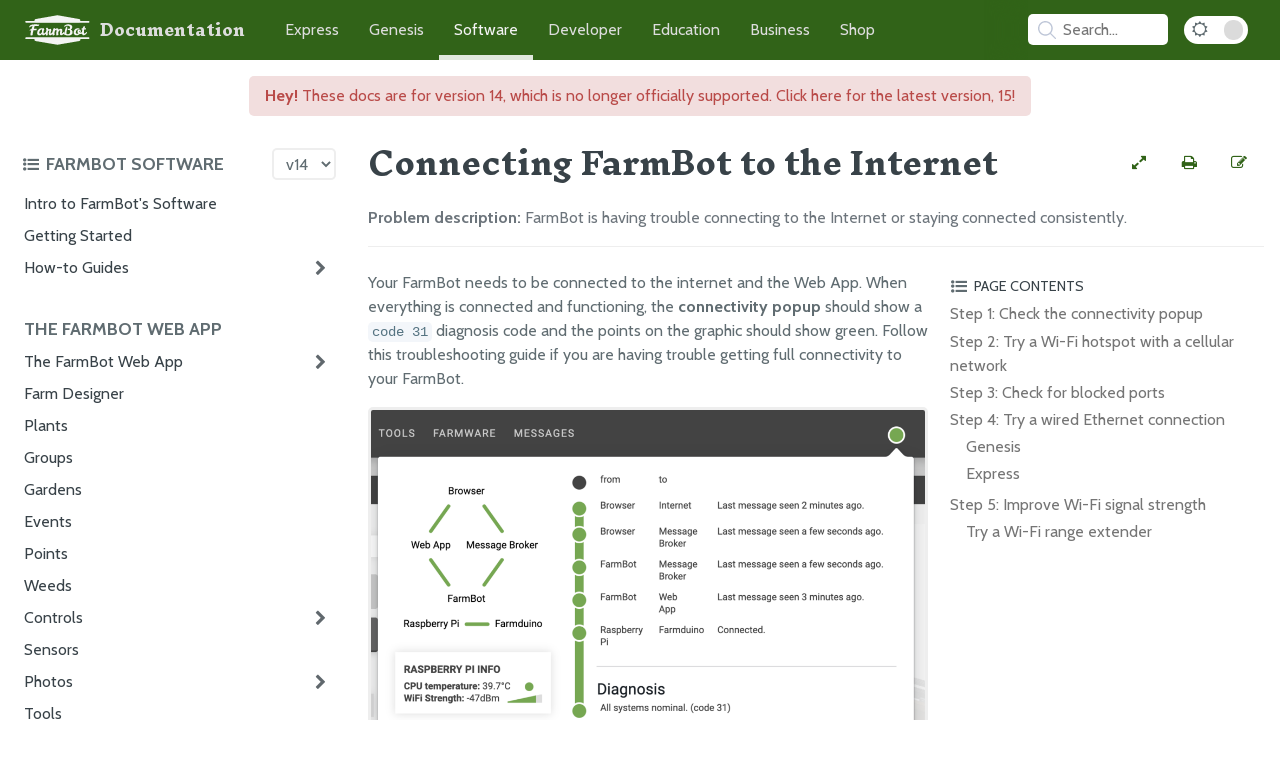

--- FILE ---
content_type: text/html; charset=utf-8
request_url: https://software.farm.bot/v14/Extras/troubleshooting/connecting-farmbot-to-the-internet.html
body_size: 9645
content:
<!DOCTYPE html>
<html lang="en-US"><head>
  <meta charset="UTF-8">
  <meta name="viewport" content="width=device-width, initial-scale=1">
  <meta name="theme-color" content="#316318">
  <meta name="apple-mobile-web-app-status-bar-style" content="black-translucent">
  <link rel="icon" type="image/x-icon" href="/assets/images/favicon.png">
  <link rel="stylesheet" href="/assets/css/icon_fallback.css">
  <link rel="stylesheet" href="https://maxcdn.bootstrapcdn.com/font-awesome/4.7.0/css/font-awesome.min.css">
  
  <link rel="stylesheet" href="/assets/css/style.css?v=48134142c384f9faa65fe5677770a6a7ce6aa286">
  <link rel="stylesheet" href="/assets/css/fb-app.css?v=48134142c384f9faa65fe5677770a6a7ce6aa286">
  <link rel="stylesheet" href="/assets/css/fb-docs.css?v=48134142c384f9faa65fe5677770a6a7ce6aa286">
  <link rel="stylesheet" href="/assets/css/standards.css?v=48134142c384f9faa65fe5677770a6a7ce6aa286">
  
  <link rel="preconnect" href="https://fonts.googleapis.com">
  <link rel="preconnect" href="https://fonts.gstatic.com" crossorigin>
  <link rel="stylesheet" href="https://fonts.googleapis.com/css2?family=Cabin:ital,wght@0,400;0,700;1,400;1,700&family=Inknut+Antiqua:wght@700">
  <script src="/assets/js/toc.js"></script>
  
  <script src="/assets/js/gallery.js"></script>
  
  <style>
  /**/
</style>

  <style>
</style><!-- Begin Jekyll SEO tag v2.8.0 -->
<title>Connecting FarmBot to the Internet | FarmBot Software Documentation</title>
<meta name="generator" content="Jekyll v3.10.0" />
<meta property="og:title" content="Connecting FarmBot to the Internet" />
<meta property="og:locale" content="en_US" />
<meta name="description" content="Problem description: FarmBot is having trouble connecting to the Internet or staying connected consistently." />
<meta property="og:description" content="Problem description: FarmBot is having trouble connecting to the Internet or staying connected consistently." />
<link rel="canonical" href="https://software.farm.bot/v14/Extras/troubleshooting/connecting-farmbot-to-the-internet.html" />
<meta property="og:url" content="https://software.farm.bot/v14/Extras/troubleshooting/connecting-farmbot-to-the-internet.html" />
<meta property="og:site_name" content="FarmBot Software Documentation" />
<meta property="og:type" content="website" />
<meta name="twitter:card" content="summary" />
<meta property="twitter:title" content="Connecting FarmBot to the Internet" />
<script type="application/ld+json">
{"@context":"https://schema.org","@type":"WebPage","description":"Problem description: FarmBot is having trouble connecting to the Internet or staying connected consistently.","headline":"Connecting FarmBot to the Internet","publisher":{"@type":"Organization","logo":{"@type":"ImageObject","url":"https://software.farm.bot/assets/images/documentation.png"}},"url":"https://software.farm.bot/v14/Extras/troubleshooting/connecting-farmbot-to-the-internet.html"}</script>
<!-- End Jekyll SEO tag -->
</head>
<body>
  <script>['dark', 'internal'].map(mode => initMode(mode))</script><nav>
  <div class="nav-content">
    <div class="nav-links">
      <a class="doc-icon" href="https://docs.farm.bot">
        <img src="/assets/images/farmbot.svg" alt="FarmBot Logo">
        <p class="documentation-title">Documentation</p>
        <p class="docs-title">Docs</p>
      </a>
      <a class="" href="https://express.farm.bot">Express</a>
      <a class="" href="https://genesis.farm.bot">Genesis</a>
      <a class="current" href="https://software.farm.bot">Software</a>
      <a class="" href="https://developer.farm.bot">Developer</a>
      <a class="" href="https://oer.farm.bot">Education</a>
      <a class="" href="https://meta.farm.bot">Business</a>
      <a href="https://farm.bot/collections">Shop</a>
    </div>
    <div class="hub-controls"><div id="search-searchbar"></div>
<div id="search-hits"></div>
<script src="https://cdn.jsdelivr.net/npm/algoliasearch@4.5.1/dist/algoliasearch-lite.umd.js"></script>
<script src="https://cdn.jsdelivr.net/npm/instantsearch.js@4.20.0/dist/instantsearch.production.min.js"></script>
<script src="https://cdnjs.cloudflare.com/ajax/libs/moment.js/2.29.1/moment.min.js"></script>

<script>
  const algoliaClient = algoliasearch(
    'Z1MM044EZ8',
    'cad8ec927860485f3a8ac1ce2372be28',
  );

  const searchResults = document.querySelector('#search-hits');

  const searchClient = {
    search(requests) {
      if (requests.every(({ params }) => !params.query)) {
        searchResults.classList.remove('results');
        return Promise.resolve({
          results: requests.map(() => ({
            hits: [],
            nbHits: 0,
            nbPages: 0,
            page: 0,
            processingTimeMS: 0,
          })),
        });
      }
      searchResults.classList.add('results');
      return algoliaClient.search(requests);
    },
  };

  const search = instantsearch({
    indexName: 'software',
    searchClient,
  });

  const hitTemplate = function (hit) {
    let url = `${hit.url}#${hit.anchor}`;

    let breadcrumbs = '';
    if (hit._highlightResult.headings) {
      breadcrumbs = hit._highlightResult.headings.map(match => {
        return `<span class="breadcrumb">${match.value}</span>`
      }).join(' > ')
    }

    return `
    <div class="page-item" onclick="window.location.href = '${url}'">
      <h2 class="page-link">${hit._highlightResult.title.value}</h2>
      <div class="breadcrumbs">${breadcrumbs}</div>
      <div class="page-snippet">${hit.html || ""}</div>
    </div>
  `;
  }


  search.addWidgets([
    instantsearch.widgets.searchBox({
      container: '#search-searchbar',
      placeholder: 'Search...',
      poweredBy: false
    }),
    instantsearch.widgets.hits({
      container: '#search-hits',
      templates: {
        item: hitTemplate
      }
    }),
  ]);

  const searchBoxQuery = '.ais-SearchBox-input';
  const searchBar = document.querySelector('#search-searchbar');

  const open = () => searchResults.classList.add('open');
  const close = () => searchResults.classList.remove('open');
  const focus = () => document.querySelector(searchBoxQuery).focus();

  searchBar.addEventListener('keypress', () => open());
  searchBar.addEventListener('click', e => {
    if (searchResults.classList.contains('open')
      && e.target.tagName != 'INPUT') {
      close();
    } else {
      open();
    }
  });

  let selectedSearchResultIndex = 0;

  function highlightSelectedResult(items, index) {
    const darkMode = document.body.classList.contains('dark');
    items.forEach(item => {
      item.style.borderColor = darkMode ? '#5c5c5c' : '#eee';
      item.style.boxShadow = 'unset';
    });
    const selectedResult = items[selectedSearchResultIndex];
    if (selectedResult) {
      selectedResult.style.borderColor = 'rgba(128, 128, 128, 1)';
      selectedResult.style.boxShadow = '0px 0px 10px rgba(128, 128, 128, 50%)';
    }
  }

  document.addEventListener('click', e =>
    !(e.target.classList.contains('ais-SearchBox-input')
      || e.target.id == 'search-hits') && close());
  document.addEventListener('keydown', e => {
    e.key == 'Escape' && close();
    const searchOpenAndActive = searchResults.classList.contains('open')
      && document.querySelector(searchBoxQuery) == document.activeElement;
    if (e.key == '/' || e.keyCode == 75 || e.keyCode == 83) {
      if (!searchOpenAndActive) {
        e.preventDefault();
      }
      open();
      focus();
    }
    if (!searchOpenAndActive) { return; }
    const items = document.querySelectorAll('.ais-Hits-item');
    if (!['Enter', 'ArrowDown', 'ArrowUp', 'Tab', 'Shift'].includes(e.key)) {
      selectedSearchResultIndex = 0;
      highlightSelectedResult(items, selectedSearchResultIndex);
      if (document.querySelectorAll('.ais-Hits--empty').length > 1) {
        document.querySelector('.ais-Hits--empty').remove();
      }
    }
    if (e.key == 'Enter') {
      const selectedSearchResult =
        document.querySelectorAll('.page-item')[selectedSearchResultIndex];
      selectedSearchResult && selectedSearchResult.onclick();
    }
    if (['ArrowDown', 'ArrowUp', 'Tab'].includes(e.key)) {
      e.key == 'ArrowUp' && selectedSearchResultIndex--;
      e.key == 'ArrowDown' && selectedSearchResultIndex++;
      if (e.key == 'Tab') {
        e.preventDefault();
        e.shiftKey ? selectedSearchResultIndex-- : selectedSearchResultIndex++;
      }
      if (selectedSearchResultIndex < 0) { selectedSearchResultIndex = 0; }
      if (selectedSearchResultIndex > (items.length - 1)) {
        selectedSearchResultIndex = items.length - 1;
      }
      highlightSelectedResult(items, selectedSearchResultIndex);
    }
  });

  search.start();
</script>
<button class="dark-mode-toggle" onclick="toggleMode('dark')"
        title="toggle dark mode"
        aria-label="Dark Mode Toggle">
        <i id="dark-mode-icon" class="fa fa-sun-o"></i>
      </button>
    </div>
  </div>
</nav>
<div class="banner "><a href="/v15/Extras/troubleshooting/connecting-farmbot-to-the-internet.html">
        <b>Hey!</b> These docs are for version 14,
        
        which is no longer officially supported.
        
        Click here for the latest version, 15!
      </a>
    </div>
  <div class="all" id="all">
    <div class="hub-toc-all" id="hub-toc-all">
      <div class="hub-toc-header">
        <button onclick="toggleHubToc()"
          title="toggle hub table of contents"
          aria-label="Toggle the documentation hub table of contents">
          <i class='fa fa-list-ul'></i>
          <h3>FarmBot Software </h3>
        </button><select class="version-picker" onchange="navigate(this.value)" aria-label="Version picker"><option 
            value="/v2/Web-App/the-farmbot-web-app">
            v2
          </option><option 
            value="/v3/FarmBot-Software/overview">
            v3
          </option><option 
            value="/v4/FarmBot-Software/overview">
            v4
          </option><option 
            value="/v5/FarmBot-Software/overview">
            v5
          </option><option 
            value="/v6/FarmBot-Software/overview">
            v6
          </option><option 
            value="/v7/FarmBot-Software/overview">
            v7
          </option><option 
            value="/v8/FarmBot-Software/overview">
            v8
          </option><option 
            value="/v9/FarmBot-Software/intro">
            v9
          </option><option 
            value="/v10/FarmBot-Software/intro">
            v10
          </option><option 
            value="/v11/FarmBot-Software/intro">
            v11
          </option><option 
            value="/v12/FarmBot-Software/intro">
            v12
          </option><option 
            value="/v13/FarmBot-Software/intro">
            v13
          </option><option selected="selected" 
            value="/v14/FarmBot-Software/intro">
            v14
          </option><option 
            value="/v15/docs/intro">
            v15
          </option></select></div>
      <div class="hub-toc">
        <ul id="" class="">
      <h3>FarmBot Software</h3>
      <ul id="/FarmBot-Software" class="">
      <li id="/FarmBot-Software/intro-top" class=" ">
          <a class="" href="/v14/FarmBot-Software/intro"
            onclick="openSectionState('/FarmBot-Software/intro')">
            Intro to FarmBot's Software</a><script>initSectionState('/FarmBot-Software', '')</script></li>
      <li id="/FarmBot-Software/getting-started-top" class=" ">
          <a class="" href="/v14/FarmBot-Software/getting-started"
            onclick="openSectionState('/FarmBot-Software/getting-started')">
            Getting Started</a><script>initSectionState('/FarmBot-Software', '')</script></li>
      <li id="/FarmBot-Software/how-to-guides-top" class="parent ">
          <a class="" href="/v14/FarmBot-Software/how-to-guides"
            onclick="openSectionState('/FarmBot-Software/how-to-guides')">
            How-to Guides</a><i class="fa fa-chevron-right" onclick="toggleSectionState('/FarmBot-Software/how-to-guides')"></i></li>
      <ul id="/FarmBot-Software/how-to-guides" class="pages">
      <li id="/FarmBot-Software/how-to-guides/axis-setup-top" class=" ">
          <a class="" href="/v14/FarmBot-Software/how-to-guides/axis-setup"
            onclick="openSectionState('/FarmBot-Software/how-to-guides/axis-setup')">
            Axis Setup</a><script>initSectionState('/FarmBot-Software/how-to-guides', '')</script></li>
      <li id="/FarmBot-Software/how-to-guides/mount-and-dismount-tools-top" class=" ">
          <a class="" href="/v14/FarmBot-Software/how-to-guides/mount-and-dismount-tools"
            onclick="openSectionState('/FarmBot-Software/how-to-guides/mount-and-dismount-tools')">
            Mount and Dismount Tools</a><script>initSectionState('/FarmBot-Software/how-to-guides', '')</script></li>
      <li id="/FarmBot-Software/how-to-guides/plant-your-first-garden-top" class=" ">
          <a class="" href="/v14/FarmBot-Software/how-to-guides/plant-your-first-garden"
            onclick="openSectionState('/FarmBot-Software/how-to-guides/plant-your-first-garden')">
            Plant Your First Garden</a><script>initSectionState('/FarmBot-Software/how-to-guides', '')</script></li>
      <li id="/FarmBot-Software/how-to-guides/measure-soil-moisture-top" class=" ">
          <a class="" href="/v14/FarmBot-Software/how-to-guides/measure-soil-moisture"
            onclick="openSectionState('/FarmBot-Software/how-to-guides/measure-soil-moisture')">
            Measure Soil Moisture</a><script>initSectionState('/FarmBot-Software/how-to-guides', '')</script></li>
      <li id="/FarmBot-Software/how-to-guides/perform-actions-on-many-plants-top" class=" ">
          <a class="" href="/v14/FarmBot-Software/how-to-guides/perform-actions-on-many-plants"
            onclick="openSectionState('/FarmBot-Software/how-to-guides/perform-actions-on-many-plants')">
            Perform Actions on Many Plants</a><script>initSectionState('/FarmBot-Software/how-to-guides', '')</script></li>
      <li id="/FarmBot-Software/how-to-guides/use-farmbots-buttons-top" class=" ">
          <a class="" href="/v14/FarmBot-Software/how-to-guides/use-farmbots-buttons"
            onclick="openSectionState('/FarmBot-Software/how-to-guides/use-farmbots-buttons')">
            Use FarmBot's Buttons</a><script>initSectionState('/FarmBot-Software/how-to-guides', '')</script></li>
      <li id="/FarmBot-Software/how-to-guides/scan-the-garden-for-weeds-top" class=" ">
          <a class="" href="/v14/FarmBot-Software/how-to-guides/scan-the-garden-for-weeds"
            onclick="openSectionState('/FarmBot-Software/how-to-guides/scan-the-garden-for-weeds')">
            Scan the Garden for Weeds</a><script>initSectionState('/FarmBot-Software/how-to-guides', '')</script></li></ul>

    </ul>

    
      <h3>The FarmBot Web App</h3>
      <ul id="/The-FarmBot-Web-App" class="">
      <li id="/The-FarmBot-Web-App/the-farmbot-web-app-top" class="parent ">
          <a class="" href="/v14/The-FarmBot-Web-App/the-farmbot-web-app"
            onclick="openSectionState('/The-FarmBot-Web-App/the-farmbot-web-app')">
            The FarmBot Web App</a><i class="fa fa-chevron-right" onclick="toggleSectionState('/The-FarmBot-Web-App/the-farmbot-web-app')"></i></li>
      <ul id="/The-FarmBot-Web-App/the-farmbot-web-app" class="pages">
      <li id="/The-FarmBot-Web-App/the-farmbot-web-app/creating-an-account-top" class=" ">
          <a class="" href="/v14/The-FarmBot-Web-App/the-farmbot-web-app/creating-an-account"
            onclick="openSectionState('/The-FarmBot-Web-App/the-farmbot-web-app/creating-an-account')">
            Creating an Account</a><script>initSectionState('/The-FarmBot-Web-App/the-farmbot-web-app', '')</script></li>
      <li id="/The-FarmBot-Web-App/the-farmbot-web-app/message-center-top" class=" ">
          <a class="" href="/v14/The-FarmBot-Web-App/the-farmbot-web-app/message-center"
            onclick="openSectionState('/The-FarmBot-Web-App/the-farmbot-web-app/message-center')">
            Message Center</a><script>initSectionState('/The-FarmBot-Web-App/the-farmbot-web-app', '')</script></li>
      <li id="/The-FarmBot-Web-App/the-farmbot-web-app/logs-top" class=" ">
          <a class="" href="/v14/The-FarmBot-Web-App/the-farmbot-web-app/logs"
            onclick="openSectionState('/The-FarmBot-Web-App/the-farmbot-web-app/logs')">
            Logs</a><script>initSectionState('/The-FarmBot-Web-App/the-farmbot-web-app', '')</script></li></ul>

    
      <li id="/The-FarmBot-Web-App/farm-designer-top" class=" ">
          <a class="" href="/v14/The-FarmBot-Web-App/farm-designer"
            onclick="openSectionState('/The-FarmBot-Web-App/farm-designer')">
            Farm Designer</a><script>initSectionState('/The-FarmBot-Web-App', '')</script></li>
      <li id="/The-FarmBot-Web-App/plants-top" class=" ">
          <a class="" href="/v14/The-FarmBot-Web-App/plants"
            onclick="openSectionState('/The-FarmBot-Web-App/plants')">
            Plants</a><script>initSectionState('/The-FarmBot-Web-App', '')</script></li>
      <li id="/The-FarmBot-Web-App/groups-top" class=" ">
          <a class="" href="/v14/The-FarmBot-Web-App/groups"
            onclick="openSectionState('/The-FarmBot-Web-App/groups')">
            Groups</a><script>initSectionState('/The-FarmBot-Web-App', '')</script></li>
      <li id="/The-FarmBot-Web-App/gardens-top" class=" ">
          <a class="" href="/v14/The-FarmBot-Web-App/gardens"
            onclick="openSectionState('/The-FarmBot-Web-App/gardens')">
            Gardens</a><script>initSectionState('/The-FarmBot-Web-App', '')</script></li>
      <li id="/The-FarmBot-Web-App/events-top" class=" ">
          <a class="" href="/v14/The-FarmBot-Web-App/events"
            onclick="openSectionState('/The-FarmBot-Web-App/events')">
            Events</a><script>initSectionState('/The-FarmBot-Web-App', '')</script></li>
      <li id="/The-FarmBot-Web-App/points-top" class=" ">
          <a class="" href="/v14/The-FarmBot-Web-App/points"
            onclick="openSectionState('/The-FarmBot-Web-App/points')">
            Points</a><script>initSectionState('/The-FarmBot-Web-App', '')</script></li>
      <li id="/The-FarmBot-Web-App/weeds-top" class=" ">
          <a class="" href="/v14/The-FarmBot-Web-App/weeds"
            onclick="openSectionState('/The-FarmBot-Web-App/weeds')">
            Weeds</a><script>initSectionState('/The-FarmBot-Web-App', '')</script></li>
      <li id="/The-FarmBot-Web-App/controls-top" class="parent ">
          <a class="" href="/v14/The-FarmBot-Web-App/controls"
            onclick="openSectionState('/The-FarmBot-Web-App/controls')">
            Controls</a><i class="fa fa-chevron-right" onclick="toggleSectionState('/The-FarmBot-Web-App/controls')"></i></li>
      <ul id="/The-FarmBot-Web-App/controls" class="pages">
      <li id="/The-FarmBot-Web-App/controls/move-top" class=" ">
          <a class="" href="/v14/The-FarmBot-Web-App/controls/move"
            onclick="openSectionState('/The-FarmBot-Web-App/controls/move')">
            Move</a><script>initSectionState('/The-FarmBot-Web-App/controls', '')</script></li>
      <li id="/The-FarmBot-Web-App/controls/peripherals-top" class=" ">
          <a class="" href="/v14/The-FarmBot-Web-App/controls/peripherals"
            onclick="openSectionState('/The-FarmBot-Web-App/controls/peripherals')">
            Peripherals</a><script>initSectionState('/The-FarmBot-Web-App/controls', '')</script></li>
      <li id="/The-FarmBot-Web-App/controls/webcam-feeds-top" class=" ">
          <a class="" href="/v14/The-FarmBot-Web-App/controls/webcam-feeds"
            onclick="openSectionState('/The-FarmBot-Web-App/controls/webcam-feeds')">
            Webcam Feeds</a><script>initSectionState('/The-FarmBot-Web-App/controls', '')</script></li></ul>

    
      <li id="/The-FarmBot-Web-App/sensors-top" class=" ">
          <a class="" href="/v14/The-FarmBot-Web-App/sensors"
            onclick="openSectionState('/The-FarmBot-Web-App/sensors')">
            Sensors</a><script>initSectionState('/The-FarmBot-Web-App', '')</script></li>
      <li id="/The-FarmBot-Web-App/photos-top" class="parent ">
          <a class="" href="/v14/The-FarmBot-Web-App/photos"
            onclick="openSectionState('/The-FarmBot-Web-App/photos')">
            Photos</a><i class="fa fa-chevron-right" onclick="toggleSectionState('/The-FarmBot-Web-App/photos')"></i></li>
      <ul id="/The-FarmBot-Web-App/photos" class="pages">
      <li id="/The-FarmBot-Web-App/photos/filter-map-photos-top" class=" ">
          <a class="" href="/v14/The-FarmBot-Web-App/photos/filter-map-photos"
            onclick="openSectionState('/The-FarmBot-Web-App/photos/filter-map-photos')">
            Filter Map Photos</a><script>initSectionState('/The-FarmBot-Web-App/photos', '')</script></li>
      <li id="/The-FarmBot-Web-App/photos/camera-settings-top" class=" ">
          <a class="" href="/v14/The-FarmBot-Web-App/photos/camera-settings"
            onclick="openSectionState('/The-FarmBot-Web-App/photos/camera-settings')">
            Camera Settings</a><script>initSectionState('/The-FarmBot-Web-App/photos', '')</script></li>
      <li id="/The-FarmBot-Web-App/photos/camera-calibration-top" class=" ">
          <a class="" href="/v14/The-FarmBot-Web-App/photos/camera-calibration"
            onclick="openSectionState('/The-FarmBot-Web-App/photos/camera-calibration')">
            Camera Calibration</a><script>initSectionState('/The-FarmBot-Web-App/photos', '')</script></li>
      <li id="/The-FarmBot-Web-App/photos/weed-detection-top" class=" ">
          <a class="" href="/v14/The-FarmBot-Web-App/photos/weed-detection"
            onclick="openSectionState('/The-FarmBot-Web-App/photos/weed-detection')">
            Weed Detection</a><script>initSectionState('/The-FarmBot-Web-App/photos', '')</script></li>
      <li id="/The-FarmBot-Web-App/photos/measure-soil-height-top" class=" ">
          <a class="" href="/v14/The-FarmBot-Web-App/photos/measure-soil-height"
            onclick="openSectionState('/The-FarmBot-Web-App/photos/measure-soil-height')">
            Measure Soil Height</a><script>initSectionState('/The-FarmBot-Web-App/photos', '')</script></li>
      <li id="/The-FarmBot-Web-App/photos/camera-troubleshooting-top" class=" ">
          <a class="" href="/v14/The-FarmBot-Web-App/photos/camera-troubleshooting"
            onclick="openSectionState('/The-FarmBot-Web-App/photos/camera-troubleshooting')">
            Camera Troubleshooting</a><script>initSectionState('/The-FarmBot-Web-App/photos', '')</script></li>
      <li id="/The-FarmBot-Web-App/photos/plug-and-play-cameras-top" class=" ">
          <a class="" href="/v14/The-FarmBot-Web-App/photos/plug-and-play-cameras"
            onclick="openSectionState('/The-FarmBot-Web-App/photos/plug-and-play-cameras')">
            Plug and Play Cameras</a><script>initSectionState('/The-FarmBot-Web-App/photos', '')</script></li></ul>

    
      <li id="/The-FarmBot-Web-App/tools-top" class=" ">
          <a class="" href="/v14/The-FarmBot-Web-App/tools"
            onclick="openSectionState('/The-FarmBot-Web-App/tools')">
            Tools</a><script>initSectionState('/The-FarmBot-Web-App', '')</script></li>
      <li id="/The-FarmBot-Web-App/sequences-top" class="parent ">
          <a class="" href="/v14/The-FarmBot-Web-App/sequences"
            onclick="openSectionState('/The-FarmBot-Web-App/sequences')">
            Sequences</a><i class="fa fa-chevron-right" onclick="toggleSectionState('/The-FarmBot-Web-App/sequences')"></i></li>
      <ul id="/The-FarmBot-Web-App/sequences" class="pages">
      <li id="/The-FarmBot-Web-App/sequences/sequence-commands-top" class="parent ">
          <a class="" href="/v14/The-FarmBot-Web-App/sequences/sequence-commands"
            onclick="openSectionState('/The-FarmBot-Web-App/sequences/sequence-commands')">
            Sequence Commands</a><i class="fa fa-chevron-right" onclick="toggleSectionState('/The-FarmBot-Web-App/sequences/sequence-commands')"></i></li>
      <ul id="/The-FarmBot-Web-App/sequences/sequence-commands" class="pages">
      <li id="/The-FarmBot-Web-App/sequences/sequence-commands/movements-top" class=" ">
          <a class="" href="/v14/The-FarmBot-Web-App/sequences/sequence-commands/movements"
            onclick="openSectionState('/The-FarmBot-Web-App/sequences/sequence-commands/movements')">
            Movements</a><script>initSectionState('/The-FarmBot-Web-App/sequences/sequence-commands', '')</script></li>
      <li id="/The-FarmBot-Web-App/sequences/sequence-commands/peripherals-and-sensors-top" class=" ">
          <a class="" href="/v14/The-FarmBot-Web-App/sequences/sequence-commands/peripherals-and-sensors"
            onclick="openSectionState('/The-FarmBot-Web-App/sequences/sequence-commands/peripherals-and-sensors')">
            Peripherals and Sensors</a><script>initSectionState('/The-FarmBot-Web-App/sequences/sequence-commands', '')</script></li>
      <li id="/The-FarmBot-Web-App/sequences/sequence-commands/image-processing-top" class=" ">
          <a class="" href="/v14/The-FarmBot-Web-App/sequences/sequence-commands/image-processing"
            onclick="openSectionState('/The-FarmBot-Web-App/sequences/sequence-commands/image-processing')">
            Image processing</a><script>initSectionState('/The-FarmBot-Web-App/sequences/sequence-commands', '')</script></li>
      <li id="/The-FarmBot-Web-App/sequences/sequence-commands/logic-top" class=" ">
          <a class="" href="/v14/The-FarmBot-Web-App/sequences/sequence-commands/logic"
            onclick="openSectionState('/The-FarmBot-Web-App/sequences/sequence-commands/logic')">
            Logic</a><script>initSectionState('/The-FarmBot-Web-App/sequences/sequence-commands', '')</script></li>
      <li id="/The-FarmBot-Web-App/sequences/sequence-commands/advanced-top" class=" ">
          <a class="" href="/v14/The-FarmBot-Web-App/sequences/sequence-commands/advanced"
            onclick="openSectionState('/The-FarmBot-Web-App/sequences/sequence-commands/advanced')">
            Advanced</a><script>initSectionState('/The-FarmBot-Web-App/sequences/sequence-commands', '')</script></li></ul>

    
      <li id="/The-FarmBot-Web-App/sequences/building-a-sequence-top" class=" ">
          <a class="" href="/v14/The-FarmBot-Web-App/sequences/building-a-sequence"
            onclick="openSectionState('/The-FarmBot-Web-App/sequences/building-a-sequence')">
            Building a Sequence</a><script>initSectionState('/The-FarmBot-Web-App/sequences', '')</script></li>
      <li id="/The-FarmBot-Web-App/sequences/example-sequences-top" class="parent ">
          <a class="" href="/v14/The-FarmBot-Web-App/sequences/example-sequences"
            onclick="openSectionState('/The-FarmBot-Web-App/sequences/example-sequences')">
            Example Sequences</a><i class="fa fa-chevron-right" onclick="toggleSectionState('/The-FarmBot-Web-App/sequences/example-sequences')"></i></li>
      <ul id="/The-FarmBot-Web-App/sequences/example-sequences" class="pages">
      <li id="/The-FarmBot-Web-App/sequences/example-sequences/tool-mounting-top" class=" ">
          <a class="" href="/v14/The-FarmBot-Web-App/sequences/example-sequences/tool-mounting"
            onclick="openSectionState('/The-FarmBot-Web-App/sequences/example-sequences/tool-mounting')">
            Tool Mounting</a><script>initSectionState('/The-FarmBot-Web-App/sequences/example-sequences', '')</script></li>
      <li id="/The-FarmBot-Web-App/sequences/example-sequences/watering-top" class=" ">
          <a class="" href="/v14/The-FarmBot-Web-App/sequences/example-sequences/watering"
            onclick="openSectionState('/The-FarmBot-Web-App/sequences/example-sequences/watering')">
            Watering</a><script>initSectionState('/The-FarmBot-Web-App/sequences/example-sequences', '')</script></li></ul>

    
      <li id="/The-FarmBot-Web-App/sequences/variables-top" class=" ">
          <a class="" href="/v14/The-FarmBot-Web-App/sequences/variables"
            onclick="openSectionState('/The-FarmBot-Web-App/sequences/variables')">
            Variables</a><script>initSectionState('/The-FarmBot-Web-App/sequences', '')</script></li>
      <li id="/The-FarmBot-Web-App/sequences/externally-defined-variables-top" class=" ">
          <a class="" href="/v14/The-FarmBot-Web-App/sequences/externally-defined-variables"
            onclick="openSectionState('/The-FarmBot-Web-App/sequences/externally-defined-variables')">
            Externally Defined Variables</a><script>initSectionState('/The-FarmBot-Web-App/sequences', '')</script></li>
      <li id="/The-FarmBot-Web-App/sequences/multiple-variables-top" class=" ">
          <a class="" href="/v14/The-FarmBot-Web-App/sequences/multiple-variables"
            onclick="openSectionState('/The-FarmBot-Web-App/sequences/multiple-variables')">
            Multiple Variables</a><script>initSectionState('/The-FarmBot-Web-App/sequences', '')</script></li>
      <li id="/The-FarmBot-Web-App/sequences/shared-sequences-top" class=" ">
          <a class="" href="/v14/The-FarmBot-Web-App/sequences/shared-sequences"
            onclick="openSectionState('/The-FarmBot-Web-App/sequences/shared-sequences')">
            Shared Sequences</a><script>initSectionState('/The-FarmBot-Web-App/sequences', '')</script></li></ul>

    
      <li id="/The-FarmBot-Web-App/regimens-top" class=" ">
          <a class="" href="/v14/The-FarmBot-Web-App/regimens"
            onclick="openSectionState('/The-FarmBot-Web-App/regimens')">
            Regimens</a><script>initSectionState('/The-FarmBot-Web-App', '')</script></li>
      <li id="/The-FarmBot-Web-App/help-top" class=" ">
          <a class="" href="/v14/The-FarmBot-Web-App/help"
            onclick="openSectionState('/The-FarmBot-Web-App/help')">
            Help</a><script>initSectionState('/The-FarmBot-Web-App', '')</script></li>
      <li id="/The-FarmBot-Web-App/settings-top" class="parent ">
          <a class="" href="/v14/The-FarmBot-Web-App/settings"
            onclick="openSectionState('/The-FarmBot-Web-App/settings')">
            Settings</a><i class="fa fa-chevron-right" onclick="toggleSectionState('/The-FarmBot-Web-App/settings')"></i></li>
      <ul id="/The-FarmBot-Web-App/settings" class="pages">
      <li id="/The-FarmBot-Web-App/settings/account-settings-top" class=" ">
          <a class="" href="/v14/The-FarmBot-Web-App/settings/account-settings"
            onclick="openSectionState('/The-FarmBot-Web-App/settings/account-settings')">
            Account Settings</a><script>initSectionState('/The-FarmBot-Web-App/settings', '')</script></li>
      <li id="/The-FarmBot-Web-App/settings/farmbot-settings-top" class=" ">
          <a class="" href="/v14/The-FarmBot-Web-App/settings/farmbot-settings"
            onclick="openSectionState('/The-FarmBot-Web-App/settings/farmbot-settings')">
            FarmBot Settings</a><script>initSectionState('/The-FarmBot-Web-App/settings', '')</script></li>
      <li id="/The-FarmBot-Web-App/settings/firmware-settings-top" class=" ">
          <a class="" href="/v14/The-FarmBot-Web-App/settings/firmware-settings"
            onclick="openSectionState('/The-FarmBot-Web-App/settings/firmware-settings')">
            Firmware Settings</a><script>initSectionState('/The-FarmBot-Web-App/settings', '')</script></li>
      <li id="/The-FarmBot-Web-App/settings/power-and-reset-top" class=" ">
          <a class="" href="/v14/The-FarmBot-Web-App/settings/power-and-reset"
            onclick="openSectionState('/The-FarmBot-Web-App/settings/power-and-reset')">
            Power and Reset</a><script>initSectionState('/The-FarmBot-Web-App/settings', '')</script></li>
      <li id="/The-FarmBot-Web-App/settings/axes-top" class=" ">
          <a class="" href="/v14/The-FarmBot-Web-App/settings/axes"
            onclick="openSectionState('/The-FarmBot-Web-App/settings/axes')">
            Axes</a><script>initSectionState('/The-FarmBot-Web-App/settings', '')</script></li>
      <li id="/The-FarmBot-Web-App/settings/motors-top" class=" ">
          <a class="" href="/v14/The-FarmBot-Web-App/settings/motors"
            onclick="openSectionState('/The-FarmBot-Web-App/settings/motors')">
            Motors</a><script>initSectionState('/The-FarmBot-Web-App/settings', '')</script></li>
      <li id="/The-FarmBot-Web-App/settings/stall-detection-top" class=" ">
          <a class="" href="/v14/The-FarmBot-Web-App/settings/stall-detection"
            onclick="openSectionState('/The-FarmBot-Web-App/settings/stall-detection')">
            Stall Detection</a><script>initSectionState('/The-FarmBot-Web-App/settings', '')</script></li>
      <li id="/The-FarmBot-Web-App/settings/encoders-top" class=" ">
          <a class="" href="/v14/The-FarmBot-Web-App/settings/encoders"
            onclick="openSectionState('/The-FarmBot-Web-App/settings/encoders')">
            Encoders</a><script>initSectionState('/The-FarmBot-Web-App/settings', '')</script></li>
      <li id="/The-FarmBot-Web-App/settings/limit-switches-top" class=" ">
          <a class="" href="/v14/The-FarmBot-Web-App/settings/limit-switches"
            onclick="openSectionState('/The-FarmBot-Web-App/settings/limit-switches')">
            Limit Switches</a><script>initSectionState('/The-FarmBot-Web-App/settings', '')</script></li>
      <li id="/The-FarmBot-Web-App/settings/error-handling-top" class=" ">
          <a class="" href="/v14/The-FarmBot-Web-App/settings/error-handling"
            onclick="openSectionState('/The-FarmBot-Web-App/settings/error-handling')">
            Error Handling</a><script>initSectionState('/The-FarmBot-Web-App/settings', '')</script></li>
      <li id="/The-FarmBot-Web-App/settings/pin-bindings-top" class=" ">
          <a class="" href="/v14/The-FarmBot-Web-App/settings/pin-bindings"
            onclick="openSectionState('/The-FarmBot-Web-App/settings/pin-bindings')">
            Pin Bindings</a><script>initSectionState('/The-FarmBot-Web-App/settings', '')</script></li>
      <li id="/The-FarmBot-Web-App/settings/pin-guard-top" class=" ">
          <a class="" href="/v14/The-FarmBot-Web-App/settings/pin-guard"
            onclick="openSectionState('/The-FarmBot-Web-App/settings/pin-guard')">
            Pin Guard</a><script>initSectionState('/The-FarmBot-Web-App/settings', '')</script></li>
      <li id="/The-FarmBot-Web-App/settings/parameter-management-top" class=" ">
          <a class="" href="/v14/The-FarmBot-Web-App/settings/parameter-management"
            onclick="openSectionState('/The-FarmBot-Web-App/settings/parameter-management')">
            Parameter Management</a><script>initSectionState('/The-FarmBot-Web-App/settings', '')</script></li>
      <li id="/The-FarmBot-Web-App/settings/farm-designer-settings-top" class=" ">
          <a class="" href="/v14/The-FarmBot-Web-App/settings/farm-designer-settings"
            onclick="openSectionState('/The-FarmBot-Web-App/settings/farm-designer-settings')">
            Farm Designer Settings</a><script>initSectionState('/The-FarmBot-Web-App/settings', '')</script></li></ul>

    </ul>

    
      <h3>FarmBot OS</h3>
      <ul id="/FarmBot-OS" class="">
      <li id="/FarmBot-OS/farmbot-os-top" class="parent ">
          <a class="" href="/v14/FarmBot-OS/farmbot-os"
            onclick="openSectionState('/FarmBot-OS/farmbot-os')">
            FarmBot OS</a><i class="fa fa-chevron-right" onclick="toggleSectionState('/FarmBot-OS/farmbot-os')"></i></li>
      <ul id="/FarmBot-OS/farmbot-os" class="pages">
      <li id="/FarmBot-OS/farmbot-os/configurator-top" class=" ">
          <a class="" href="/v14/FarmBot-OS/farmbot-os/configurator"
            onclick="openSectionState('/FarmBot-OS/farmbot-os/configurator')">
            Configurator</a><script>initSectionState('/FarmBot-OS/farmbot-os', '')</script></li>
      <li id="/FarmBot-OS/farmbot-os/status-leds-top" class=" ">
          <a class="" href="/v14/FarmBot-OS/farmbot-os/status-leds"
            onclick="openSectionState('/FarmBot-OS/farmbot-os/status-leds')">
            Status LEDs</a><script>initSectionState('/FarmBot-OS/farmbot-os', '')</script></li>
      <li id="/FarmBot-OS/farmbot-os/data-usage-top" class=" ">
          <a class="" href="/v14/FarmBot-OS/farmbot-os/data-usage"
            onclick="openSectionState('/FarmBot-OS/farmbot-os/data-usage')">
            Data Usage</a><script>initSectionState('/FarmBot-OS/farmbot-os', '')</script></li>
      <li id="/FarmBot-OS/farmbot-os/auto-updates-top" class=" ">
          <a class="" href="/v14/FarmBot-OS/farmbot-os/auto-updates"
            onclick="openSectionState('/FarmBot-OS/farmbot-os/auto-updates')">
            Auto Updates</a><script>initSectionState('/FarmBot-OS/farmbot-os', '')</script></li></ul>

    
      <li id="/FarmBot-OS/arduino-firmware-top" class="parent ">
          <a class="" href="/v14/FarmBot-OS/arduino-firmware"
            onclick="openSectionState('/FarmBot-OS/arduino-firmware')">
            Arduino Firmware</a><i class="fa fa-chevron-right" onclick="toggleSectionState('/FarmBot-OS/arduino-firmware')"></i></li>
      <ul id="/FarmBot-OS/arduino-firmware" class="pages">
      <li id="/FarmBot-OS/arduino-firmware/stall-detection-hardware-top" class=" ">
          <a class="" href="/v14/FarmBot-OS/arduino-firmware/stall-detection-hardware"
            onclick="openSectionState('/FarmBot-OS/arduino-firmware/stall-detection-hardware')">
            Stall Detection Hardware</a><script>initSectionState('/FarmBot-OS/arduino-firmware', '')</script></li>
      <li id="/FarmBot-OS/arduino-firmware/kinematic-equations-top" class=" ">
          <a class="" href="/v14/FarmBot-OS/arduino-firmware/kinematic-equations"
            onclick="openSectionState('/FarmBot-OS/arduino-firmware/kinematic-equations')">
            Kinematic Equations</a><script>initSectionState('/FarmBot-OS/arduino-firmware', '')</script></li>
      <li id="/FarmBot-OS/arduino-firmware/microstepping-top" class=" ">
          <a class="" href="/v14/FarmBot-OS/arduino-firmware/microstepping"
            onclick="openSectionState('/FarmBot-OS/arduino-firmware/microstepping')">
            Microstepping</a><script>initSectionState('/FarmBot-OS/arduino-firmware', '')</script></li></ul>

    </ul>

    
      <h3>Extras</h3>
      <ul id="/Extras" class="">
      <li id="/Extras/troubleshooting-top" class="parent ">
          <a class="" href="/v14/Extras/troubleshooting"
            onclick="openSectionState('/Extras/troubleshooting')">
            Troubleshooting</a><i class="fa fa-chevron-right" onclick="toggleSectionState('/Extras/troubleshooting')"></i></li>
      <ul id="/Extras/troubleshooting" class="pages">
      <li id="/Extras/troubleshooting/accessing-configurator-top" class=" ">
          <a class="" href="/v14/Extras/troubleshooting/accessing-configurator"
            onclick="openSectionState('/Extras/troubleshooting/accessing-configurator')">
            Accessing Configurator</a><script>initSectionState('/Extras/troubleshooting', '')</script></li>
      <li id="/Extras/troubleshooting/connecting-farmbot-to-the-internet-top" class=" current">
          <a class="current" href="/v14/Extras/troubleshooting/connecting-farmbot-to-the-internet"
            onclick="openSectionState('/Extras/troubleshooting/connecting-farmbot-to-the-internet')">
            Connecting FarmBot to the Internet</a><script>initSectionState('/Extras/troubleshooting', 'current')</script></li>
      <li id="/Extras/troubleshooting/connecting-farmbot-to-the-web-app-top" class=" ">
          <a class="" href="/v14/Extras/troubleshooting/connecting-farmbot-to-the-web-app"
            onclick="openSectionState('/Extras/troubleshooting/connecting-farmbot-to-the-web-app')">
            Connecting FarmBot to the Web App</a><script>initSectionState('/Extras/troubleshooting', '')</script></li>
      <li id="/Extras/troubleshooting/connectivity-codes-top" class=" ">
          <a class="" href="/v14/Extras/troubleshooting/connectivity-codes"
            onclick="openSectionState('/Extras/troubleshooting/connectivity-codes')">
            Connectivity Diagnosis Codes</a><script>initSectionState('/Extras/troubleshooting', '')</script></li>
      <li id="/Extras/troubleshooting/for-it-security-professionals-top" class=" ">
          <a class="" href="/v14/Extras/troubleshooting/for-it-security-professionals"
            onclick="openSectionState('/Extras/troubleshooting/for-it-security-professionals')">
            For IT Security Professionals</a><script>initSectionState('/Extras/troubleshooting', '')</script></li>
      <li id="/Extras/troubleshooting/support-policy-top" class=" ">
          <a class="" href="/v14/Extras/troubleshooting/support-policy"
            onclick="openSectionState('/Extras/troubleshooting/support-policy')">
            Support Policy</a><script>initSectionState('/Extras/troubleshooting', '')</script></li>
      <li id="/Extras/troubleshooting/moving-farmbot-to-new-locations-top" class=" ">
          <a class="" href="/v14/Extras/troubleshooting/moving-farmbot-to-new-locations"
            onclick="openSectionState('/Extras/troubleshooting/moving-farmbot-to-new-locations')">
            Moving FarmBot to New Locations</a><script>initSectionState('/Extras/troubleshooting', '')</script></li>
      <li id="/Extras/troubleshooting/advanced-software-troubleshooting-top" class=" ">
          <a class="" href="/v14/Extras/troubleshooting/advanced-software-troubleshooting"
            onclick="openSectionState('/Extras/troubleshooting/advanced-software-troubleshooting')">
            Advanced Software Troubleshooting</a><script>initSectionState('/Extras/troubleshooting', '')</script></li></ul>

    </ul>

    </ul>

      </div>
    </div>
    <div class="content">
      <header class="page-header" role="banner">
        <h1 class="page-name">
          Connecting FarmBot to the Internet</h1>
        <div class="page-controls"><a onclick="toggleFullscreen()"
            title="toggle fullscreen"
            aria-label="View full-width">
            <i class='fa fa-expand' id="fullscreen-toggle"></i>
          </a>
          <a href="javascript:window.print()"
            title="print"
            aria-label="Print this page">
            <i class='fa fa-print'></i>
          </a>
          <a href="https://github.com/FarmBot-Docs/farmbot-software/edit/main/v14/Extras/troubleshooting/connecting-farmbot-to-the-internet.md" target="_blank"
              title="edit"
              aria-label="Edit this documentation page">
            <i class='fa fa-edit'></i>
          </a>
        </div>
        <div class="page-description">
          <p><strong>Problem description:</strong> FarmBot is having trouble connecting to the Internet or staying connected consistently.</p>


        </div>
      </header>
      <main id="content" class="main-content" role="main">
        <div class="page-toc-all" id="page-toc-all"><div class="page-toc-header">
            <button onclick="togglePageToc()"
              title="toggle page table of contents"
              aria-label="Toggle the page table of contents">
              <i class='fa fa-list-ul'></i>
              <h2>Page Contents</h2>
            </button>
          </div>
          <ul class="page-toc" id="page-toc"><li><a href="#step-1-check-the-connectivity-popup">Step 1: Check the connectivity popup</a></li><li><a href="#step-2-try-a-wi-fi-hotspot-with-a-cellular-network">Step 2: Try a Wi-Fi hotspot with a cellular network</a></li><li><a href="#step-3-check-for-blocked-ports">Step 3: Check for blocked ports</a></li><li><a href="#step-4-try-a-wired-ethernet-connection">Step 4: Try a wired Ethernet connection</a><ul><li><a href="#genesis">Genesis</a></li><li><a href="#express">Express</a></li></ul></li><li><a href="#step-5-improve-wi-fi-signal-strength">Step 5: Improve Wi-Fi signal strength</a><ul><li><a href="#try-a-wi-fi-range-extender">Try a Wi-Fi range extender</a></li></ul></li></ul></div>
        <div class="markdown-content"><p>Your FarmBot needs to be connected to the internet and the Web App. When everything is connected and functioning, the <strong>connectivity popup</strong> should show a <code class="language-plaintext highlighter-rouge">code 31</code> diagnosis code and the points on the graphic should show green. Follow this troubleshooting guide if you are having trouble getting full connectivity to your FarmBot.</p>

<p><div class='gallery'>
    <img class="gallery-featured-image" src="/v14/Extras/troubleshooting/_images/connectivity_pop-up.png" alt="Connectivity pop-up" title="Connectivity pop-up" />
    <i class='fa fa-times-circle'></i>
  </div></p>

<table>
  <thead>
    <tr>
      <th>Suggested steps</th>
      <th>Applies to</th>
    </tr>
  </thead>
  <tbody>
    <tr>
      <td>Step 1: <a href="#step-1-check-the-connectivity-popup">Check the connectivity popup</a></td>
      <td>All FarmBots</td>
    </tr>
    <tr>
      <td>Step 2: <a href="#step-2-try-a-wi-fi-hotspot-with-a-cellular-network">Try a Wi-Fi hotspot with a cellular network</a></td>
      <td>All FarmBots</td>
    </tr>
    <tr>
      <td>Step 3: <a href="#step-3-check-for-blocked-ports">Check for blocked ports</a></td>
      <td>All FarmBots connecting to school or corporate networks</td>
    </tr>
    <tr>
      <td>Step 4: <a href="#step-4-try-a-wired-ethernet-connection">Try a wired Ethernet connection</a></td>
      <td>All kits</td>
    </tr>
    <tr>
      <td>Step 5: <a href="#step-5-improve-wi-fi-signal-strength">Improve Wi-Fi signal strength</a></td>
      <td>All FarmBots</td>
    </tr>
  </tbody>
</table>

<h1 id="step-1-check-the-connectivity-popup">
    <a href="#step-1-check-the-connectivity-popup"><i
        class="fa fa-anchor"
        onclick="function copy(){navigator.clipboard.writeText('https://software.farm.bot/v14/Extras/troubleshooting/connecting-farmbot-to-the-internet#step-1-check-the-connectivity-popup')};copy()"
      ></i>
    </a>Step 1: Check the connectivity popup</h1>

<p>The <strong>connectivity popup</strong> is used to diagnose communications between the various FarmBot systems. To learn more about the connectivity popup and to get access to the full list of connectivity codes check out this page: <a href="/v14/Extras/troubleshooting/connectivity-codes.html">Connectivity Diagnosis Codes</a>.</p>

<p><div class='gallery'>
    <img class="gallery-featured-image" src="/v14/Extras/troubleshooting/_images/connectivity_diagnosis_code.jpg" alt="Connectivity diagnosis code" title="Connectivity diagnosis code" />
    <i class='fa fa-times-circle'></i>
  </div></p>

<h1 id="step-2-try-a-wi-fi-hotspot-with-a-cellular-network">
    <a href="#step-2-try-a-wi-fi-hotspot-with-a-cellular-network"><i
        class="fa fa-anchor"
        onclick="function copy(){navigator.clipboard.writeText('https://software.farm.bot/v14/Extras/troubleshooting/connecting-farmbot-to-the-internet#step-2-try-a-wi-fi-hotspot-with-a-cellular-network')};copy()"
      ></i>
    </a>Step 2: Try a Wi-Fi hotspot with a cellular network</h1>

<p>Use your smartphone or a dedicated hotspot device from a provider like Verizon or AT&amp;T to create a <strong>WiFi hotspot</strong> in very close proximity to your FarmBot (within 10 feet). Ensure the hotspot device has a working cellular connection by connecting to it with a laptop or other device and loading a few webpages, such as the FarmBot web app. Once you are certain the hotspot is up and functional, configure FarmBot to connect to the hotspot.</p>

<p>If you are able to complete configuration and get your FarmBot online using the hotspot, then you can either continue to use the hotspot with your FarmBot or further troubleshoot your normal WiFi network. Most likely the issue with your normal network is a <a href="#step-3-check-for-blocked-ports">blocked port</a> or a <a href="#step-5-improve-wi-fi-signal-strength">weak WiFi signal</a>.</p>

<p>If your FarmBot does not connect with the hotspot, there may be an issue with your hardware. However, this is an extremely rare circumstance (less than 1/1,000 FarmBots have hardware issues of this type). Almost certainly there is usually another issue at play.</p>

<h1 id="step-3-check-for-blocked-ports">
    <a href="#step-3-check-for-blocked-ports"><i
        class="fa fa-anchor"
        onclick="function copy(){navigator.clipboard.writeText('https://software.farm.bot/v14/Extras/troubleshooting/connecting-farmbot-to-the-internet#step-3-check-for-blocked-ports')};copy()"
      ></i>
    </a>Step 3: Check for blocked ports</h1>

<div class="callout info"><i class="fa fa-info-circle"></i>
  
  <p>This solution usually only applies to FarmBots being connected to school and/or corporate networks.</p>

</div>

<p>It is very common for the IT department of schools and corporate networks to <strong>block ports</strong> that are not commonly used. Just because the FarmBot is connected to the internet doesn’t mean the FarmBot will be able to connect to the Web App because of these blocked ports. We have <a href="/v14/Extras/troubleshooting/for-it-security-professionals.html">specific instructions for your IT department</a> to help you connect your FarmBot to the internet if you suspect any ports are blocked.</p>

<p>FarmBot requires the following ports to be open on your network:</p>

<ul>
  <li>Port 8883 - MQTT</li>
  <li>Port 80 - HTTP(S)</li>
  <li>Port 443 - HTTP(S)</li>
  <li>Port 3002 - WebSockets</li>
</ul>

<p>On FarmBot Genesis v1.4+ check the Blue LED communication light. You have blocked ports if the Blue LED is OFF and the Green LED is ON. On Express v1.0+, the blue and green LEDs are located in the top right of the electronics board itself. See the <a href="/v14/FarmBot-OS/farmbot-os/status-leds.html">status LEDs page</a> for more information.</p>

<p><div class='gallery'>
    <img class="gallery-featured-image" src="/v14/Extras/troubleshooting/_images/farmbot_lights.png" alt="FarmBot Lights" title="FarmBot Lights" />
    <i class='fa fa-times-circle'></i>
  </div></p>

<h1 id="step-4-try-a-wired-ethernet-connection">
    <a href="#step-4-try-a-wired-ethernet-connection"><i
        class="fa fa-anchor"
        onclick="function copy(){navigator.clipboard.writeText('https://software.farm.bot/v14/Extras/troubleshooting/connecting-farmbot-to-the-internet#step-4-try-a-wired-ethernet-connection')};copy()"
      ></i>
    </a>Step 4: Try a wired Ethernet connection</h1>

<p>The most reliable way to connect FarmBot to the internet is with a <strong>wired Ethernet connection</strong>. This will elminiate any possibility of wireless signal interference, or weak signals causing the connection to be intermittent.</p>

<h2 id="genesis">
    <a href="#genesis"><i
        class="fa fa-anchor"
        onclick="function copy(){navigator.clipboard.writeText('https://software.farm.bot/v14/Extras/troubleshooting/connecting-farmbot-to-the-internet#genesis')};copy()"
      ></i>
    </a>Genesis</h2>

<p>For Genesis kits, simply connect an Ethernet cable between the Raspberry Pi and your router.</p>

<p><div class='gallery'>
    <img class="gallery-featured-image" src="/v14/Extras/troubleshooting/_images/pi_with_ethernet_port_labeled.jpg" alt="pi with ethernet port labeled" title="pi with ethernet port labeled" />
    <i class='fa fa-times-circle'></i>
  </div></p>

<h2 id="express">
    <a href="#express"><i
        class="fa fa-anchor"
        onclick="function copy(){navigator.clipboard.writeText('https://software.farm.bot/v14/Extras/troubleshooting/connecting-farmbot-to-the-internet#express')};copy()"
      ></i>
    </a>Express</h2>

<p>For Express kits, you will need to purchase and install a <strong>USB Ethernet hub</strong> from a third party vendor. We recommend USB Ethernet hubs based on the <code class="language-plaintext highlighter-rouge">AX88179</code> chipset such as <a href="https://www.adafruit.com/product/2992">this one from Adafruit</a>. Note that depending on the hub you purchase, you may also need a <a href="https://www.amazon.com/dp/B07SDB7XY1/">USB to microUSB adapter</a> to be able to plug the camera into the hub, as there is only one available microUSB port on the Raspberry Pi Zero which will be occupied by the Ethernet hub.</p>

<p>Please keep the following points in mind if you decide to use Ethernet on an Express device:</p>

<ul>
  <li>FarmBot Inc can only provide support for official, first-party hardware and we cannot guarantee that your USB Ethernet hub will operate correctly.</li>
  <li>We have not tested other chipsets and do not officially support USB Ethernet installations.</li>
</ul>

<h1 id="step-5-improve-wi-fi-signal-strength">
    <a href="#step-5-improve-wi-fi-signal-strength"><i
        class="fa fa-anchor"
        onclick="function copy(){navigator.clipboard.writeText('https://software.farm.bot/v14/Extras/troubleshooting/connecting-farmbot-to-the-internet#step-5-improve-wi-fi-signal-strength')};copy()"
      ></i>
    </a>Step 5: Improve Wi-Fi signal strength</h1>

<p>The most common enemies of the Raspberry Pi Wi-Fi are other Wi-Fi networks and other electronic devices. If you are in an area with lots of other heavy duty electrical equipment such as power lines, transformers, microwaves, fridges, other appliances, radio equipment like baby monitors, or mobile phone towers, it may disrupt the Raspberry Pi Wi-Fi radio.</p>

<p>Here is a link with <a href="https://www.netspotapp.com/wifi-interference.html">more information on how you can improve the Wi-Fi signal</a>.</p>

<h2 id="try-a-wi-fi-range-extender">
    <a href="#try-a-wi-fi-range-extender"><i
        class="fa fa-anchor"
        onclick="function copy(){navigator.clipboard.writeText('https://software.farm.bot/v14/Extras/troubleshooting/connecting-farmbot-to-the-internet#try-a-wi-fi-range-extender')};copy()"
      ></i>
    </a>Try a Wi-Fi range extender</h2>

<p>There are multiple ways users can use a <strong>Wi-Fi range extender</strong> and these are a few ideas that we have:</p>

<p>1) Use the Wi-Fi extender to extend the Wi-Fi network coverage so that the FarmBot can connect over Wi-Fi with a stronger signal. Sometimes the Wi-Fi signal needs some help and the Wi-Fi range extender will lend a hand to boost your Wi-Fi.</p>

<p>2) Use both the range extender and an Ethernet cord to plug into the Raspberry Pi on the FarmBot. This will work in case it is infeasible to run an Ethernet cord from the primary router all the way to the FarmBot.</p>

<p>There are many range extender’s and repeaters on the market and this one is just an example:</p>

<p><div class='gallery'>
    <img class="gallery-featured-image" src="/v14/Extras/troubleshooting/_images/dell_range_extender.bmp" alt="Dell Range Extender" title="Dell Range Extender" />
    <i class='fa fa-times-circle'></i>
  </div></p>

<p><em>Netgear Universal Wi-Fi Range Extender (WN3000RP)</em></p>

<p>There are other resources, documentation and diagnostic Wi-Fi Apps available online to help with poor Wi-Fi signal. Check out this page by Netgear on <a href="https://www.netgear.co.uk/home/discover/wifi-range-extender/">Wi-Fi range extenders</a>.</p>


        </div>
      </main>
    </div>
  </div>
  <footer class="site-footer">
    <p>
      <a href="http://licensing.farm.bot/">
        FarmBot and its documentation are 100% open-source <span class="value-icon products"></span>
      </a>
    </p>
  </footer>
  <script>
    (function() {
      if (window.innerWidth >= 768) {
        const HubTocState = getState("HubToc");
        const PageTocState = getState("PageToc");
        if (HubTocState == "closed") {
          toggleHubToc();
        }
        if (PageTocState == "closed") {
          togglePageToc();
        }
      }
      if (window.innerWidth < 768) {
        toggleHubToc();
        togglePageToc();
      }
      document.getElementById("all").classList.add("ready");
    })();
  </script>

</body>

</html>


--- FILE ---
content_type: text/css; charset=utf-8
request_url: https://software.farm.bot/assets/css/icon_fallback.css
body_size: -432
content:
.fa{font-style:normal}.fa:before{content:"▢"}


--- FILE ---
content_type: text/css; charset=utf-8
request_url: https://software.farm.bot/assets/css/style.css?v=48134142c384f9faa65fe5677770a6a7ce6aa286
body_size: 7290
content:
/*! normalize.css v3.0.2 | MIT License | git.io/normalize */@import url("https://fonts.googleapis.com/css?family=Open+Sans:400,700&display=swap");html{font-family:sans-serif;-ms-text-size-adjust:100%;-webkit-text-size-adjust:100%}body{margin:0}article,aside,details,figcaption,figure,footer,header,hgroup,main,menu,nav,section,summary{display:block}audio,canvas,progress,video{display:inline-block;vertical-align:baseline}audio:not([controls]){display:none;height:0}[hidden],template{display:none}a{background-color:transparent}a:active,a:hover{outline:0}abbr[title]{border-bottom:1px dotted}b,strong{font-weight:bold}dfn{font-style:italic}h1{font-size:2em;margin:0.67em 0}mark{background:#ff0;color:#000}small{font-size:80%}sub,sup{font-size:75%;line-height:0;position:relative;vertical-align:baseline}sup{top:-0.5em}sub{bottom:-0.25em}img{border:0}svg:not(:root){overflow:hidden}figure{margin:1em 40px}hr{box-sizing:content-box;height:0}pre{overflow:auto}code,kbd,pre,samp{font-family:monospace, monospace;font-size:1em}button,input,optgroup,select,textarea{color:inherit;font:inherit;margin:0}button{overflow:visible}button,select{text-transform:none}button,html input[type="button"],input[type="reset"],input[type="submit"]{-webkit-appearance:button;cursor:pointer}button[disabled],html input[disabled]{cursor:default}button::-moz-focus-inner,input::-moz-focus-inner{border:0;padding:0}input{line-height:normal}input[type="checkbox"],input[type="radio"]{box-sizing:border-box;padding:0}input[type="number"]::-webkit-inner-spin-button,input[type="number"]::-webkit-outer-spin-button{height:auto}input[type="search"]{-webkit-appearance:textfield;box-sizing:content-box}input[type="search"]::-webkit-search-cancel-button,input[type="search"]::-webkit-search-decoration{-webkit-appearance:none}fieldset{border:1px solid #c0c0c0;margin:0 2px;padding:0.35em 0.625em 0.75em}legend{border:0;padding:0}textarea{overflow:auto}optgroup{font-weight:bold}table{border-collapse:collapse;border-spacing:0}td,th{padding:0}.highlight table td{padding:5px}.highlight table pre{margin:0}.highlight .cm{color:#999988;font-style:italic}.highlight .cp{color:#999999;font-weight:bold}.highlight .c1{color:#999988;font-style:italic}.highlight .cs{color:#999999;font-weight:bold;font-style:italic}.highlight .c,.highlight .cd{color:#999988;font-style:italic}.highlight .err{color:#a61717;background-color:#e3d2d2}.highlight .gd{color:#000000;background-color:#ffdddd}.highlight .ge{color:#000000;font-style:italic}.highlight .gr{color:#aa0000}.highlight .gh{color:#999999}.highlight .gi{color:#000000;background-color:#ddffdd}.highlight .go{color:#888888}.highlight .gp{color:#555555}.highlight .gs{font-weight:bold}.highlight .gu{color:#aaaaaa}.highlight .gt{color:#aa0000}.highlight .kc{color:#000000;font-weight:bold}.highlight .kd{color:#000000;font-weight:bold}.highlight .kn{color:#000000;font-weight:bold}.highlight .kp{color:#000000;font-weight:bold}.highlight .kr{color:#000000;font-weight:bold}.highlight .kt{color:#445588;font-weight:bold}.highlight .k,.highlight .kv{color:#000000;font-weight:bold}.highlight .mf{color:#009999}.highlight .mh{color:#009999}.highlight .il{color:#009999}.highlight .mi{color:#009999}.highlight .mo{color:#009999}.highlight .m,.highlight .mb,.highlight .mx{color:#009999}.highlight .sb{color:#d14}.highlight .sc{color:#d14}.highlight .sd{color:#d14}.highlight .s2{color:#d14}.highlight .se{color:#d14}.highlight .sh{color:#d14}.highlight .si{color:#d14}.highlight .sx{color:#d14}.highlight .sr{color:#009926}.highlight .s1{color:#d14}.highlight .ss{color:#990073}.highlight .s{color:#d14}.highlight .na{color:#008080}.highlight .bp{color:#999999}.highlight .nb{color:#0086B3}.highlight .nc{color:#445588;font-weight:bold}.highlight .no{color:#008080}.highlight .nd{color:#3c5d5d;font-weight:bold}.highlight .ni{color:#800080}.highlight .ne{color:#990000;font-weight:bold}.highlight .nf{color:#990000;font-weight:bold}.highlight .nl{color:#990000;font-weight:bold}.highlight .nn{color:#555555}.highlight .nt{color:#000080}.highlight .vc{color:#008080}.highlight .vg{color:#008080}.highlight .vi{color:#008080}.highlight .nv{color:#008080}.highlight .ow{color:#000000;font-weight:bold}.highlight .o{color:#000000;font-weight:bold}.highlight .w{color:#bbbbbb}.highlight{background-color:#f8f8f8}*{box-sizing:border-box}body{padding:0;margin:0;font-family:"Open Sans", "Helvetica Neue", Helvetica, Arial, sans-serif;font-size:16px;line-height:1.5;color:#606c71}#skip-to-content{height:1px;width:1px;position:absolute;overflow:hidden;top:-10px}#skip-to-content:focus{position:fixed;top:10px;left:10px;height:auto;width:auto;background:#e19447;outline:thick solid #e19447}a{color:#1e6bb8;text-decoration:none}a:hover{text-decoration:underline}.btn{display:inline-block;margin-bottom:1rem;color:rgba(255,255,255,0.7);background-color:rgba(255,255,255,0.08);border-color:rgba(255,255,255,0.2);border-style:solid;border-width:1px;border-radius:0.3rem;transition:color 0.2s, background-color 0.2s, border-color 0.2s}.btn:hover{color:rgba(255,255,255,0.8);text-decoration:none;background-color:rgba(255,255,255,0.2);border-color:rgba(255,255,255,0.3)}.btn+.btn{margin-left:1rem}@media screen and (min-width: 64em){.btn{padding:0.75rem 1rem}}@media screen and (min-width: 42em) and (max-width: 64em){.btn{padding:0.6rem 0.9rem;font-size:0.9rem}}@media screen and (max-width: 42em){.btn{display:block;width:100%;padding:0.75rem;font-size:0.9rem}.btn+.btn{margin-top:1rem;margin-left:0}}.page-header{color:#fff;text-align:center;background-color:#159957;background-image:linear-gradient(120deg, #155799, #159957)}@media screen and (min-width: 64em){.page-header{padding:5rem 6rem}}@media screen and (min-width: 42em) and (max-width: 64em){.page-header{padding:3rem 4rem}}@media screen and (max-width: 42em){.page-header{padding:2rem 1rem}}.project-name{margin-top:0;margin-bottom:0.1rem}@media screen and (min-width: 64em){.project-name{font-size:3.25rem}}@media screen and (min-width: 42em) and (max-width: 64em){.project-name{font-size:2.25rem}}@media screen and (max-width: 42em){.project-name{font-size:1.75rem}}.project-tagline{margin-bottom:2rem;font-weight:normal;opacity:0.7}@media screen and (min-width: 64em){.project-tagline{font-size:1.25rem}}@media screen and (min-width: 42em) and (max-width: 64em){.project-tagline{font-size:1.15rem}}@media screen and (max-width: 42em){.project-tagline{font-size:1rem}}.main-content{word-wrap:break-word}.main-content :first-child{margin-top:0}@media screen and (min-width: 64em){.main-content{max-width:64rem;padding:2rem 6rem;margin:0 auto;font-size:1.1rem}}@media screen and (min-width: 42em) and (max-width: 64em){.main-content{padding:2rem 4rem;font-size:1.1rem}}@media screen and (max-width: 42em){.main-content{padding:2rem 1rem;font-size:1rem}}.main-content kbd{background-color:#fafbfc;border:1px solid #c6cbd1;border-bottom-color:#959da5;border-radius:3px;box-shadow:inset 0 -1px 0 #959da5;color:#444d56;display:inline-block;font-size:11px;line-height:10px;padding:3px 5px;vertical-align:middle}.main-content img{max-width:100%}.main-content h1,.main-content h2,.main-content h3,.main-content h4,.main-content h5,.main-content h6{margin-top:2rem;margin-bottom:1rem;font-weight:normal;color:#159957}.main-content p{margin-bottom:1em}.main-content code{padding:2px 4px;font-family:Consolas, "Liberation Mono", Menlo, Courier, monospace;font-size:0.9rem;color:#567482;background-color:#f3f6fa;border-radius:0.3rem}.main-content pre{padding:0.8rem;margin-top:0;margin-bottom:1rem;font:1rem Consolas, "Liberation Mono", Menlo, Courier, monospace;color:#567482;word-wrap:normal;background-color:#f3f6fa;border:solid 1px #dce6f0;border-radius:0.3rem}.main-content pre>code{padding:0;margin:0;font-size:0.9rem;color:#567482;word-break:normal;white-space:pre;background:transparent;border:0}.main-content .highlight{margin-bottom:1rem}.main-content .highlight pre{margin-bottom:0;word-break:normal}.main-content .highlight pre,.main-content pre{padding:0.8rem;overflow:auto;font-size:0.9rem;line-height:1.45;border-radius:0.3rem;-webkit-overflow-scrolling:touch}.main-content pre code,.main-content pre tt{display:inline;max-width:initial;padding:0;margin:0;overflow:initial;line-height:inherit;word-wrap:normal;background-color:transparent;border:0}.main-content pre code:before,.main-content pre code:after,.main-content pre tt:before,.main-content pre tt:after{content:normal}.main-content ul,.main-content ol{margin-top:0}.main-content blockquote{padding:0 1rem;margin-left:0;color:#819198;border-left:0.3rem solid #dce6f0}.main-content blockquote>:first-child{margin-top:0}.main-content blockquote>:last-child{margin-bottom:0}.main-content table{display:block;width:100%;overflow:auto;word-break:normal;word-break:keep-all;-webkit-overflow-scrolling:touch}.main-content table th{font-weight:bold}.main-content table th,.main-content table td{padding:0.5rem 1rem;border:1px solid #e9ebec}.main-content dl{padding:0}.main-content dl dt{padding:0;margin-top:1rem;font-size:1rem;font-weight:bold}.main-content dl dd{padding:0;margin-bottom:1rem}.main-content hr{height:2px;padding:0;margin:1rem 0;background-color:#eff0f1;border:0}.site-footer{padding-top:2rem;margin-top:2rem;border-top:solid 1px #eff0f1}@media screen and (min-width: 64em){.site-footer{font-size:1rem}}@media screen and (min-width: 42em) and (max-width: 64em){.site-footer{font-size:1rem}}@media screen and (max-width: 42em){.site-footer{font-size:0.9rem}}.site-footer-owner{display:block;font-weight:bold}.site-footer-credits{color:#819198}.banner{margin-top:1rem;text-align:center}.banner a{display:inline-block;padding:0.5rem 1rem;text-decoration:none;color:#b94a48;background:#f2dede;border-radius:5px}.banner a:hover{color:#8b3735;background:#deacac}.value-icon{display:inline-block;height:18px;width:2rem;margin-bottom:-2px;background-size:contain;background-repeat:no-repeat;background-position:center}.value-icon.fb{background-image:url("/assets/images/favicon.png")}.value-icon.business{background-image:url("/assets/images/business.png")}.value-icon.products{background-image:url("/assets/images/products.png")}.value-icon.community{background-image:url("/assets/images/community.png")}.value-icon.good-people{background-image:url("/assets/images/good-people.png")}body{background:white}.content{display:grid;gap:1.5rem;grid-template-rows:auto 1fr;width:100%}@media (max-width: 768px){.content{gap:1rem}}.content .page-header,.content main{margin:0;padding:0rem}.content .page-header{background:unset;border-bottom:1px solid #eee;display:grid;gap:0 1rem;grid-template-columns:1fr auto}.content .page-name{color:#384248;font-size:1.9rem;text-align:left;font-family:Inknut Antiqua}.content .page-controls{align-items:center;display:flex;justify-content:flex-end}@media (max-width: 768px){.content .page-controls{display:none}}.content .page-controls a{border:none;border-radius:5px;float:right;height:50px;line-height:50px;width:50px}.content .page-controls a:hover{background:rgba(49,99,24,0.1);border:none;cursor:pointer}.content .page-description{color:#6d757c;font-weight:normal;font-size:1rem;grid-column:1 / span 2;text-align:left}.content .page-description p{margin-top:0}.main-content{display:grid;width:100%;max-width:100%;grid-template-columns:1fr auto;gap:1rem;font-size:1rem}@media (max-width: 768px){.main-content{grid-template-columns:1fr}}.main-content .markdown-content{order:-1}@media (max-width: 768px){.main-content .markdown-content{order:1}}.main-content img{border:3px solid #eee;border-radius:5px;max-height:600px}.main-content img.emoji,.main-content img.value-icon{border:none;border-radius:0}.main-content h1,.main-content h2,.main-content h3{color:#384248;font-family:Inknut Antiqua}.main-content h1 a,.main-content h2 a,.main-content h3 a{position:relative;visibility:hidden}.main-content h1 .fa-anchor,.main-content h2 .fa-anchor,.main-content h3 .fa-anchor{position:absolute;left:-1.5rem;padding:0.5rem;margin-top:0.1rem;font-size:0.75rem;color:#aaa}.main-content h1:hover a,.main-content h2:hover a,.main-content h3:hover a{visibility:visible}.main-content h1:hover a:hover:after,.main-content h2:hover a:hover:after,.main-content h3:hover a:hover:after{content:none}.main-content h1 .fa-anchor{line-height:1.1rem}.main-content h2 .fa-anchor{line-height:0.9rem}.main-content h3 .fa-anchor{line-height:0.5rem}.main-content iframe{max-width:100%;margin-top:1rem;border-radius:5px}.main-content iframe[src*="youtube"]{aspect-ratio:16/9}.main-content .highlight{display:grid}.main-content strong.internal,.page-snippet strong.internal{display:none}.main-content table{margin:1rem auto;max-width:calc(100vw - 2rem)}.page-snippet table{margin:0 auto}.bom-table-container{overflow:scroll;width:100%;border:#eee 3px solid;border-radius:5px}.bom-table-container table{display:table;border:none !important;margin:0}.main-content table,.page-snippet table{border:#eee 3px solid;border-collapse:initial;border-radius:5px}.main-content table thead,.main-content table tfoot,.page-snippet table thead,.page-snippet table tfoot{background:#eeeeee}.main-content table tfoot,.page-snippet table tfoot{font-weight:bold}.main-content table th,.page-snippet table th{text-align:left;vertical-align:bottom}.main-content table th:empty,.page-snippet table th:empty{display:none}.main-content table th.farmbot-model,.page-snippet table th.farmbot-model{text-align:center;padding-bottom:0;white-space:nowrap}.main-content table th span.part-variant,.page-snippet table th span.part-variant{background:#434343;border-radius:4px;color:#f4f4f4;padding:0px 4px;margin-right:4px;font-weight:bold;white-space:nowrap}.main-content table tr.internal,.page-snippet table tr.internal{background:#ffe4b3}.main-content table td,.page-snippet table td{vertical-align:top}.main-content table td.spec-name,.page-snippet table td.spec-name{font-weight:bold;text-transform:capitalize;white-space:nowrap}.main-content table td[qty="0"] span,.page-snippet table td[qty="0"] span{background:#ffebeb;border-radius:3px;padding:2px 12px;color:#f66}.main-content table th,.main-content table td,.page-snippet table th,.page-snippet table td{border:none;padding:0.5rem 1rem}.main-content table th.part,.main-content table td.part,.page-snippet table th.part,.page-snippet table td.part{white-space:nowrap}.main-content table th.notes,.main-content table td.notes,.page-snippet table th.notes,.page-snippet table td.notes{min-width:250px}.main-content table th.qty,.main-content table td.qty,.page-snippet table th.qty,.page-snippet table td.qty{text-align:center}.main-content table th.price,.main-content table th.price-subtotal,.main-content table th.cost,.main-content table th.cost-subtotal,.main-content table td.price,.main-content table td.price-subtotal,.main-content table td.cost,.main-content table td.cost-subtotal,.page-snippet table th.price,.page-snippet table th.price-subtotal,.page-snippet table th.cost,.page-snippet table th.cost-subtotal,.page-snippet table td.price,.page-snippet table td.price-subtotal,.page-snippet table td.cost,.page-snippet table td.cost-subtotal{text-align:right}.main-content table.variant-spec-table td.spec-value span.label,.main-content table.variant-spec-table th.spec-value span.label,.page-snippet table.variant-spec-table td.spec-value span.label,.page-snippet table.variant-spec-table th.spec-value span.label{font-weight:bold;background:#eeeeee;color:#434343;border-radius:3px;padding:2px 7px}.page-header a,.main-content a{color:#316318;text-decoration:none;border-bottom:2px solid rgba(49,99,24,0.3)}.page-header a:hover,.main-content a:hover{color:#1d3a0e;border-bottom-color:rgba(49,99,24,0.5)}.page-header a.part,.main-content a.part{border-bottom-style:dotted;font-weight:bold}h1{font-size:1.5rem}h2{font-size:1.25rem}h3{font-size:1rem}.emoji{margin-bottom:-3px}.tag{display:inline;margin-left:1rem;padding:0.15rem 0.4rem;border-radius:3px;background:#fd6;color:#384248;font-size:0.8rem;font-weight:bold;font-style:normal;text-transform:uppercase;font-family:Cabin}span.rev{display:none;margin-left:0.25rem;padding:0rem 0.25rem;border-radius:3px;background:#434343;color:#dbdbdb;font-size:0.8rem;font-weight:bold;font-style:normal;font-family:Cabin}footer.site-footer{background:#f6f7f8;border:none;padding:1rem;text-align:center}footer.site-footer p{margin:0}footer.site-footer p a{color:#316318;text-decoration:none}footer.site-footer p a:hover{color:#1d3a0e;border-bottom:2px solid rgba(49,99,24,0.5)}.callout{background:#f8f8f9;border-left:0.25rem solid;border-color:#8b939c;border-radius:5px;margin:1rem 0;padding:1.3rem}.callout i{float:left;line-height:1.5rem;font-size:1.1rem;margin-left:-0.25rem;opacity:0.3}.callout h3,.callout p{margin-top:0;margin-left:1.3rem}.callout h3{font-weight:bold}.callout>:last-child{margin-bottom:0}.callout.info{border-color:#41aee3;background:#f3fafd}.callout.info i,.callout.info h3{color:#1877a6}.callout.success{border-color:#5ebd60;background:#eff8ef}.callout.success i,.callout.success h3{color:#358036}.callout.warning{border-color:#ff851c;background:#fff3e8}.callout.warning i,.callout.warning h3{color:#b55400}.callout.danger{border-color:#fd312a;background:#fff4f4}.callout.danger i,.callout.danger h3{color:#bf0802}.gallery{display:grid;gap:0.5rem 0.7rem;grid-template-columns:repeat(4, 1fr);margin:1rem 0}.gallery .gallery-featured-image{grid-column:1 / span 4;cursor:zoom-in;margin:auto}.gallery div.gallery-featured-image{margin:unset}.gallery .gallery-thumbnail{cursor:pointer;max-height:10rem;margin:auto}.gallery .gallery-thumbnail.featured{border-color:#171717}.gallery .gallery-thumbnail.featured iframe{border-color:#171717}.gallery .gallery-thumbnail iframe{max-height:10rem;pointer-events:none;border:#eee 3px solid;margin-bottom:-1px}.gallery .fa-times-circle{display:none}.gallery.open{background:#fff;cursor:zoom-out;height:100vh;left:0;position:fixed;top:-1rem;width:100vw;z-index:1}.gallery.open .gallery-featured-image{cursor:zoom-out;border:none;max-height:100vh;max-width:100%}.gallery.open .gallery-thumbnail{display:none}.gallery.open .fa-times-circle{display:block;position:absolute;right:2rem;top:2rem;cursor:pointer;font-size:2rem;color:#5c5c5c}.gallery.open .fa-times-circle:hover{color:#434343}#whats-next+ul{list-style-type:none;margin:0;padding:0}#whats-next+ul a{border:2px solid #eee;border-radius:5px;display:block;margin-bottom:10px;padding:1rem;font-weight:bold;color:#316318}#whats-next+ul a:hover{background:rgba(49,99,24,0.1);border-color:rgba(49,99,24,0.1)}#whats-next+ul a p{font-weight:normal;color:#384248;margin-top:0.25rem;margin-bottom:0}#whats-next+ul a p:empty{display:none}#whats-next+ul a .tag{font-size:0.6rem;padding:0.15rem 0.3rem}a[href*='#']:hover::after{border:3px solid #171717;border-radius:5px;padding:60px 90px;background-size:contain;background-repeat:no-repeat;background-position:center;background-color:#171717;box-shadow:0px 0px 10px rgba(0,0,0,0.2);position:absolute;margin-top:-45px;margin-left:20px}nav{height:60px;background:#316318}nav .nav-content{display:grid;grid-auto-flow:column;max-width:1550px;justify-content:space-between;overflow:hidden}nav .nav-content .nav-links{overflow-y:scroll;grid-auto-flow:column;display:grid;padding-right:20px}nav .nav-content .nav-links a{color:#ddd;float:left;line-height:20px;padding:20px 15px;text-decoration:none !important;order:2}nav .nav-content .nav-links a:hover{color:white;background:#274e13}nav .nav-content .nav-links a:hover img{filter:brightness(1.2)}nav .nav-content .nav-links .current{border-bottom:5px solid rgba(255,255,255,0.85);padding-bottom:15px;color:#f4f4f4}@media (max-width: 768px){nav .nav-content .nav-links .current{order:1}}nav .nav-content .nav-links .doc-icon{font-family:Inknut Antiqua;height:60px;padding:15px 25px;display:grid;grid-auto-flow:column;order:0}@media (max-width: 768px){nav .nav-content .nav-links .doc-icon{padding:12px 15px;grid-auto-flow:row}}nav .nav-content .nav-links .doc-icon img{filter:brightness(1);float:left;height:30px}@media (max-width: 768px){nav .nav-content .nav-links .doc-icon img{height:20px}}nav .nav-content .nav-links .doc-icon p{float:left;line-height:30px;margin:0 0 0 10px}nav .nav-content .nav-links .doc-icon p.docs-title{display:none;text-align:center}@media (max-width: 768px){nav .nav-content .nav-links .doc-icon p.docs-title{display:block;line-height:20px;font-size:75%;margin:0;float:none}}@media (max-width: 768px){nav .nav-content .nav-links .doc-icon p.documentation-title{display:none}}nav .hub-controls{box-shadow:-20px 0px 20px #316318;justify-self:right;align-items:center;display:grid;grid-template-columns:1fr auto auto;gap:1rem;padding-right:1rem}.hub-toc-all{width:20rem}@media (max-width: 768px){.hub-toc-all{width:100%}}.hub-toc-all.ready{transition:margin .2s ease}.hub-toc-all.closed{margin-left:-21rem;margin-right:2rem}@media (max-width: 768px){.hub-toc-all.closed{margin:0}}@media (min-width: 768px){.hub-toc-all.closed .hub-toc-header{grid-template-columns:auto 1fr}}.hub-toc-all.closed .hub-toc-header button{order:2;justify-self:right;margin-right:-3rem}@media (max-width: 768px){.hub-toc-all.closed .hub-toc-header button{order:unset;margin-right:0;justify-self:left}}@media (min-width: 768px){.hub-toc-all.closed .hub-toc-header button i{order:2;margin-left:2rem;justify-self:right}}@media (max-width: 768px){.hub-toc-all.closed .hub-toc{height:0;overflow:hidden}}.hub-toc-header{align-items:center;display:grid;grid-template-columns:1fr auto;gap:0.25rem;margin-top:1.75rem}@media (max-width: 768px){.hub-toc-header{margin-top:0.5rem}}.hub-toc-header button{align-items:center;background:none;border:none;border-radius:5px;display:grid;grid-template-columns:auto 1fr;height:30px;line-height:30px;padding:0;width:100%}.hub-toc-header button:hover{background:rgba(49,99,24,0.1)}.hub-toc-header button i{width:30px}.hub-toc-header button h3{margin:0;text-transform:uppercase;justify-self:left;font-size:1.1rem}.hub-toc-header .version-picker{justify-self:right;background:white;border:2px solid #eee;border-radius:5px;cursor:pointer;height:2rem;padding:0 .5rem}.hub-toc-header .version-picker:hover{background:rgba(49,99,24,0.05)}@media (max-width: 768px){.hub-toc-all.ready .hub-toc{display:block}}@media (max-width: 768px){.hub-toc{display:none}}.hub-toc h3{display:inline-block;text-transform:uppercase;padding-left:8px;margin-bottom:.25rem;margin-top:2rem;font-size:1.1rem}.hub-toc h3:first-child{display:none}.hub-toc .tag{float:right;font-size:0.65rem;margin-top:0.1rem;padding:0.15rem 0.4rem}.hub-toc .fa-external-link-square{float:right;padding:0.25rem 0.15rem}.hub-toc .fa-chevron-right,.hub-toc .fa-external-link-square{color:rgba(56,66,72,0.8)}.hub-toc ul:first-child{margin-top:0.5rem}.hub-toc ul,.hub-toc li{list-style-type:none;padding-inline-start:0}.hub-toc li.parent.current .fa-chevron-right{color:#f3f3f3}.hub-toc a{border-radius:5px;color:#384248;display:block;padding:0.25rem 0.5rem}.hub-toc a:hover{background:rgba(49,99,24,0.1);color:#316318;text-decoration:none;transition:transform 0.3s ease-out}.hub-toc a.current{background:#316318;color:#f3f3f3;font-weight:bold}.hub-toc a.current:hover{color:white}.hub-toc .parent{position:relative}.hub-toc .parent a:hover{background:rgba(49,99,24,0.1)}.hub-toc .parent a.current{background:#316318;color:#f3f3f3}.hub-toc .parent a.current:hover{background:#316318;color:white}.hub-toc .parent .tag{margin-right:1.5rem}.hub-toc .parent.open a{background:rgba(49,99,24,0.07);font-weight:bold;border-bottom-left-radius:0px;border-bottom-right-radius:0px}.hub-toc .parent.open a:hover{background:rgba(49,99,24,0.1)}.hub-toc .parent.open a.current{background:#316318}.hub-toc .parent.open a.current:hover{background:#316318}.hub-toc .parent.open .fa-chevron-right{text-align:center;transform:rotate(90deg);width:2.1rem}.hub-toc .parent.open .fa-chevron-right:hover{transform:rotate(90deg) scale(1.25)}.hub-toc .parent .fa-chevron-right{position:absolute;right:0rem;text-align:center;top:0rem;padding:0.5rem;width:2rem;cursor:pointer;transition:transform 0.3s ease-out}.hub-toc .parent .fa-chevron-right:hover{transform:scale(1.25)}.hub-toc .pages{display:none;padding:0.5rem;background:rgba(49,99,24,0.07);border-bottom-left-radius:5px;border-bottom-right-radius:5px;margin-bottom:0.5rem}.hub-toc .pages a{color:#384248;background:none;font-weight:normal}.hub-toc .pages a:hover{color:#316318;background:rgba(49,99,24,0.1)}.hub-toc .pages a.current{background:#316318;color:#f3f3f3;font-weight:bold}.hub-toc .pages a.current:hover{color:white}.hub-toc .pages.open{display:block}.mode-toggles{display:grid;float:right;grid-template-columns:1fr 1fr}.dark-mode-toggle,.internal-mode-toggle{background:#fff;border:none;border-radius:1rem;height:1.75rem;width:4rem}@media (max-width: 768px){.dark-mode-toggle,.internal-mode-toggle{width:1.75rem}}.dark-mode-toggle:focus,.internal-mode-toggle:focus{outline:none}.dark-mode-toggle:hover,.internal-mode-toggle:hover{background:#f2f2f2}.dark-mode-toggle:hover:after,.internal-mode-toggle:hover:after{transition:margin-left 0.2s ease-out;background:#cecece}.dark-mode-toggle i,.internal-mode-toggle i{margin-left:-2rem}@media (max-width: 768px){.dark-mode-toggle i,.internal-mode-toggle i{margin-left:0rem}}.dark-mode-toggle:after,.internal-mode-toggle:after{content:"";position:absolute;display:block;margin-top:-1.35rem;margin-left:2.1rem;height:1.2rem;width:1.2rem;border-radius:50%;background:#dbdbdb}@media (max-width: 768px){.dark-mode-toggle:after,.internal-mode-toggle:after{display:none}}.dark-mode-toggle.dark i,.dark-mode-toggle.internal i,.internal-mode-toggle.dark i,.internal-mode-toggle.internal i{margin-left:2rem}@media (max-width: 768px){.dark-mode-toggle.dark i,.dark-mode-toggle.internal i,.internal-mode-toggle.dark i,.internal-mode-toggle.internal i{margin-left:0rem}}.dark-mode-toggle.dark:after,.dark-mode-toggle.internal:after,.internal-mode-toggle.dark:after,.internal-mode-toggle.internal:after{margin-left:-0.1rem}.page-toc-all{width:20rem;overflow:hidden}@media (max-width: 768px){.page-toc-all{width:100%}}.page-toc-all.ready{transition:margin .2s ease}.page-toc-all.closed{margin-right:-18rem}.page-toc-all.closed .page-toc,.page-toc-all.closed h2{margin-left:3rem;transition:margin .2s ease}@media (max-width: 768px){.page-toc-all.closed .page-toc,.page-toc-all.closed h2{margin-left:0}}@media (max-width: 768px){.page-toc-all.closed .page-toc{height:0}}.page-toc-header button{background:none;border:none;border-radius:5px;display:grid;grid-template-columns:auto 1fr;align-items:center;height:30px;line-height:30px;padding:0;width:100%}.page-toc-header button:hover{background:rgba(49,99,24,0.1)}.page-toc-header button i{width:30px}.page-toc-header button h2{text-transform:uppercase;font-size:0.9rem;font-family:unset !important;margin:0;justify-self:left}@media (max-width: 768px){.page-toc-all.ready .page-toc{display:block}}.page-toc{padding:0;overflow:hidden;margin:0}@media (max-width: 768px){.page-toc{display:none}}.page-toc li{list-style-type:none}.page-toc li a{border:none;color:#757575;display:block;padding:0.1rem 0;text-decoration:none;border-radius:4px;padding:0.1rem 0.4rem}.page-toc li a:hover{color:#316318;background:rgba(49,99,24,0.07)}.page-toc ul{margin-bottom:0.2rem;padding-inline-start:1rem}body{transition:0.2s ease-out}body.dark{color:#dbdbdb;background:#1f1f1f}body.dark a{color:#dbdbdb}body.dark a:hover{color:#fff}body.dark .banner a{color:darkred}body.dark .version-picker{color:#dbdbdb;background:#1f1f1f;border-color:#5c5c5c}body.dark .version-picker:hover{background:rgba(49,99,24,0.25);color:#fff}body.dark .dark-mode-toggle,body.dark .internal-mode-toggle{background:#1f1f1f}body.dark .dark-mode-toggle:after,body.dark .internal-mode-toggle:after{background:#5c5c5c}body.dark .dark-mode-toggle:hover,body.dark .internal-mode-toggle:hover{background:#121212;color:#fff}body.dark .hub-toc-header button:hover{background:rgba(49,99,24,0.25);color:#fff}body.dark .hub-toc-header button:hover h3{color:#fff}body.dark .hub-toc-all a:hover{background:rgba(49,99,24,0.25)}body.dark .hub-toc-all .parent.open a{background:rgba(49,99,24,0.07)}body.dark .hub-toc-all .parent.open a.current{background:#316318}body.dark .hub-toc-all .pages a,body.dark .hub-toc-all .fa-chevron-right,body.dark .hub-toc-all .fa-external-link-square{color:#dbdbdb}body.dark .hub-toc-all .pages a:hover,body.dark .hub-toc-all .fa-chevron-right:hover,body.dark .hub-toc-all .fa-external-link-square:hover{color:#fff}body.dark h1,body.dark h2,body.dark h3{color:#dbdbdb}body.dark .content .page-header{border-color:#5c5c5c}body.dark .content .page-name{color:#dbdbdb}body.dark .content .page-controls a:hover{background:rgba(49,99,24,0.25);color:#fff}body.dark .content .page-description{color:#dbdbdb;border-color:#5c5c5c}body.dark .content a{color:#a0e080;border-bottom-color:#316318}body.dark .content a:hover{color:#bfeaa9;border-bottom-color:#458c22}body.dark .content a[href*='#']:hover::after{border-color:#dbdbdb}body.dark .content .page-toc-header button:hover{background:rgba(49,99,24,0.25);color:#fff}body.dark .content .page-toc-header button:hover h2{color:#fff}body.dark .content .page-toc a{color:#b5b5b5}body.dark .content .page-toc a:hover{background:rgba(49,99,24,0.25);color:#fff}body.dark .content .callout{background:#5c5c5c}body.dark .content .callout h3{color:#dbdbdb}body.dark .content .callout.info{background:#0e4763}body.dark .content .callout.info h3,body.dark .content .callout.info i{color:#9ad4f0}body.dark .content .callout.success{background:#1f4a1f}body.dark .content .callout.success h3,body.dark .content .callout.success i{color:#a7daa7}body.dark .content .callout.warning{background:#693000}body.dark .content .callout.warning h3,body.dark .content .callout.warning i{color:#ffbc82}body.dark .content .callout.danger{background:#730501}body.dark .content .callout.danger h3,body.dark .content .callout.danger i{color:#fe938f}body.dark .content #whats-next+ul a{color:#dbdbdb;border-color:#353535}body.dark .content #whats-next+ul a:hover{color:#fff;background:rgba(49,99,24,0.1);border-color:rgba(49,99,24,0.1)}body.dark .content #whats-next+ul p{color:#dbdbdb}body.dark .content img{border-color:#5c5c5c}body.dark .content .gallery.open{background:#1f1f1f}body.dark .content .gallery .gallery-thumbnail.featured{border-color:#dbdbdb}body.dark .content .gallery .gallery-thumbnail.featured iframe{border-color:#dbdbdb}body.dark .content .gallery .gallery-thumbnail iframe{border-color:#5c5c5c}body.dark .content .gallery .fa-times-circle{color:#dbdbdb}body.dark .content .gallery .fa-times-circle:hover{color:#c2c2c2}body.dark .site-footer{background:#171717}body.dark .site-footer a{color:#a0e080}body.dark .site-footer a:hover{color:#bfeaa9;border-bottom:2px solid #458c22}body.dark .value-icon{filter:invert(1)}body.dark .fb-input,body.dark .fb-dropdown{background:#dbdbdb;color:#1f1f1f;box-shadow:0 0 10px #5c5c5c}body.dark code{background:#5c5c5c;color:#fff}body.dark .highlight{background:#5c5c5c}body.dark .ais-SearchBox input{background:#1f1f1f}body.dark .ais-SearchBox input:hover,body.dark .ais-SearchBox input:focus{background:#121212;color:#fff}body.dark #search-hits{background:#171717;border-color:#353535}body.dark .ais-Hits-item{background:#171717;border-color:#5c5c5c}body.dark .ais-Hits-item:hover{background:#353535}body.dark .breadcrumbs,body.dark .page-snippet{color:#eee}body.dark .content .bom-table-container,body.dark .page-snippet .bom-table-container{border-color:#5c5c5c}body.dark .content table,body.dark .page-snippet table{border-color:#5c5c5c}body.dark .content table.internal,body.dark .page-snippet table.internal{border-color:orange}body.dark .content table tr.internal,body.dark .page-snippet table tr.internal{background:#664200}body.dark .content table td[qty="0"] span,body.dark .page-snippet table td[qty="0"] span{background:#290000;color:#b30000}body.dark .content table thead,body.dark .content table tfoot,body.dark .page-snippet table thead,body.dark .page-snippet table tfoot{background:#5c5c5c}.main-content .internal,.page-snippet .internal{display:none}body.internal .internal{display:block}body.internal tr.internal{display:table-row}body.internal table.internal{border-color:orange}body.internal th.cost,body.internal th.cost-subtotal,body.internal td.cost,body.internal td.cost-subtotal{display:table-cell}body.internal th.price,body.internal th.price-subtotal,body.internal td.price,body.internal td.price-subtotal{display:none}body.internal th a.part-name,body.internal td a.part-name{display:none}body.internal .internal-part-name,body.internal .rev{display:inline-block}@media print{iframe,nav,.doc-nav,.hub-toc-all,.page-toc-all,.page-controls a,.gallery-thumbnail.featured,#whats-next,#whats-next+ul,footer{display:none}img{max-height:25vh !important}.callout,.gallery img{break-inside:avoid}*{-webkit-print-color-adjust:exact !important;color-adjust:exact !important}}.ais-SearchBox{display:inline-block;position:relative;height:2rem !important;max-width:100%}.ais-SearchBox input{border:none;border-radius:5px;box-shadow:none;padding:6px 5px 6px 35px;width:100px;transition:width .2s ease}@media (max-width: 768px){.ais-SearchBox input{width:0px}}.ais-SearchBox input:focus{outline:none;width:150px}.ais-SearchBox input:hover,.ais-SearchBox input:focus{background:#f2f2f2}.ais-SearchBox form{height:0.5rem}.ais-SearchBox-submit,.ais-SearchBox-loadingIndicator,.ais-SearchBox-reset{position:absolute;background:none;fill:#bfc7d8;border:none}.ais-SearchBox-submit:focus,.ais-SearchBox-loadingIndicator:focus,.ais-SearchBox-reset:focus{outline:none}.ais-SearchBox-submit{pointer-events:none;left:4px;top:6px}.ais-SearchBox-submit svg{height:18px;width:18px}.ais-SearchBox-loadingIndicator,.ais-SearchBox-reset{right:4px;top:4px}.ais-SearchBox-loadingIndicator svg,.ais-SearchBox-reset svg{height:12px;width:12px}.ais-Hits-list{padding:0;margin:0}.ais-Hits-item{display:block;background:white;border:2px solid #eee;border-radius:5px;margin-bottom:1rem !important;width:100%}.ais-Hits-item a{color:#4d4d4d}.ais-Hits-item a:hover{color:black}.ais-Hits-item a:hover::after{display:none}.ais-Hits-item h2{font-family:Inknut Antiqua;margin:0}.ais-Hits-item h2 a{padding:0}.ais-Hits-item:hover{background:rgba(49,99,24,0.1);border-color:rgba(49,99,24,0.1)}.ais-Hits-item:first-child{border-color:gray;box-shadow:0px 0px 10px rgba(128,128,128,0.5)}.page-item{padding:0.75rem 1rem !important;cursor:pointer}mark{background:none;color:unset}.page-link mark{font-style:normal;text-decoration:underline}.breadcrumbs{color:#353535;display:block;margin-bottom:0.5rem;opacity:0.75;padding:0}.breadcrumb{font-size:18px}.breadcrumb mark{font-style:normal;font-weight:bold}.page-snippet{overflow:hidden;max-height:9rem}.page-snippet table{overflow:scroll;max-height:9rem;display:block}.page-snippet a{padding:0}.page-snippet img{max-width:100%;max-height:120px;display:block}.page-snippet p{margin:0}.page-snippet mark{font-style:normal;font-weight:bold}.page-snippet .page-snippet img{max-height:150px;display:block}#search-searchbar{height:2rem;justify-self:right;text-align:center}#search-hits{background:#f6f7f8;border-bottom-left-radius:5px;display:none;max-height:calc(100vh - 60px);top:60px;overflow:scroll;overflow-x:hidden;position:absolute;right:0;width:calc(min(30rem, 100%));z-index:1}#search-hits.open{display:block;padding:0}#search-hits.open.results{padding:0.5rem 1rem 0}#search-hits .ais-Hits--empty{display:none}#search-hits.results .ais-Hits--empty{display:block;text-align:center;padding-bottom:1rem}body{font-size:16px;font-family:Cabin, sans-serif}.all{display:none;gap:2rem;grid-template-columns:auto 1fr;padding:0.25rem 1rem;overflow:hidden}@media (max-width: 768px){.all{gap:0;grid-template-columns:1fr}}.all.ready{display:grid}.all,.version,.nav-content{max-width:1550px;margin:auto}


--- FILE ---
content_type: text/css; charset=utf-8
request_url: https://software.farm.bot/assets/css/fb-docs.css?v=48134142c384f9faa65fe5677770a6a7ce6aa286
body_size: 681
content:
.fb-button{font-weight:bold;padding:3px 7px;border-radius:3px;font-size:10px;text-transform:uppercase;white-space:nowrap}.fb-circle-button{font-weight:bold;padding:2px 6px;border-radius:50%;white-space:nowrap}.fb-add-command-button{background:#434343;transform:rotate(-45deg);color:#f4f4f4;border-radius:50%;border-top-left-radius:0px;display:inline-block;width:20px;height:20px;font-size:12px;line-height:20px;text-align:center;margin-left:3px}.fb-add-command-button i{transform:rotate(45deg)}.fb-xl-sticker{background:linear-gradient(315deg, #22a36d, #4ea3ed);border-radius:50%;color:#f4f4f4;font-size:12px;font-weight:bold;white-space:nowrap;width:1.35rem;height:1.35rem;display:inline-block;text-align:center;line-height:1.35rem}.fb-green{background:#6a4;border-bottom:1px solid #371;color:#f4f4f4}.fb-purple{background:#a64d79;border-bottom:1px solid #823c5f;color:#f4f4f4}.fb-red{background:#ee6666;border-bottom:1px solid #fe0808;color:#f4f4f4}.fb-yellow{background:#fd6;border-bottom:1px solid #b90;color:#434343}.fb-gray{background:#666;border-bottom:1px solid #434343;color:#f4f4f4}.fb-orange{background:#fa0;border-bottom:1px solid #e93;color:#434343}.fb-teal{background:#1eb287;border-bottom:1px solid #157e5f;color:#f4f4f4}.fb-blue{background:#489fe4;border-bottom:1px solid #287dc1;color:#f4f4f4}.fb-clear{border:2px solid #666}.fb-add-variable{background:#f4f4f4;border:2px dashed #ddd;font-size:11px;font-weight:bold;padding:2px 8px;text-transform:uppercase;white-space:nowrap}.fb-input{padding:4px 7px;border-radius:2px;font-size:12px;box-shadow:0 0 10px #b4b4b4;margin:0 4px;padding-right:12px;white-space:nowrap}.fb-dropdown{padding:4px 7px;border-radius:2px;font-size:12px;box-shadow:0 0 6px #b4b4b4;margin:0 4px;white-space:nowrap}.fb-dropdown i.fa.fa-caret-down{margin-left:12px}.fb-tooltip{background:#5f5f5f;border-radius:50%;color:white;display:inline-block;font-weight:bold;font-size:12px;text-align:center;white-space:nowrap;width:18px}.fb-step{border-radius:2px;color:#434343;text-transform:uppercase;font-weight:bold;padding:2px 8px;font-size:11px;white-space:nowrap}.fb-move,.fb-find-home,.fb-set-servo-angle,.fb-set-zero,.fb-calibrate,.fb-move-home,.fb-move-absolute{background:#a4c2f4}.fb-move-relative{background:#6a4}.fb-toggle-pin,.fb-write-pin{background:#fa0}.fb-read-pin{background:#fd6}.fb-mark-as,.fb-send-message,.fb-take-photo,.fb-reboot,.fb-shutdown,.fb-wait{background:#ca8}.fb-assertion,.fb-if-statement,.fb-lua{background:#c68ed2}.fb-execute{background:#ccc}.fb-run-farmware{background:#ebb}.fb-e-stop{background:#e66}.fb-peripheral-on{background:#6a4;padding:3px 24px 3px 6px}.fb-peripheral-off{background:#e66;padding:3px 6px 3px 19px}.fb-peripheral-unknown{background:#fd6;padding:3px 45px 3px 0px}.fb-peripheral-disabled{background:gray}.fb-peripheral-on,.fb-peripheral-off,.fb-peripheral-unknown{color:#f4f4f4;border-bottom:1px solid;border-radius:10px;font-weight:700;font-size:10px;text-transform:uppercase;white-space:nowrap}.fb-peripheral-on:after{margin-left:8px}.fb-peripheral-off:before{margin-left:-17px}.fb-peripheral-unknown:after{margin-left:16px}.fb-peripheral-on:after,.fb-peripheral-off:before,.fb-peripheral-unknown:after{content:"";position:absolute;margin-top:6px;height:14px;width:14px;border-radius:50%;background:#fff;box-shadow:inset 0 0 3px 3px rgba(0,0,0,0.03)}.red{color:red}.green{color:#6a4}.blue{color:#37d}.light-blue{color:#a4c2f4}.orange{color:#e93}.yellow{color:#fd6}.led.red{color:#e66}.saucer.red{color:#e66}.cable-color{border-radius:5px;color:#434343;text-transform:uppercase;font-weight:bold;padding:1px 10px;font-size:11px;white-space:nowrap;margin-left:2px}.cable-color.red{background:red;color:white}.cable-color.yellow{background:yellow}.cable-color.green{background:#339933;color:white}.cable-color.black{background:black;color:white}.cable-color.white{background:white;border:2px solid black}.cable-color.brown{background:#996633;color:white}.cable-color.blue{background:#0000ff;color:white}.cable-color.grey{background:#bfbfbf}.cable-color.orange{background:#ff6600;color:white}.cable-color.purple{background:#9966ff;color:white}.cable-color.pink{background:#ffcccc}.cable-color.cyan{background:#66ffd9}
